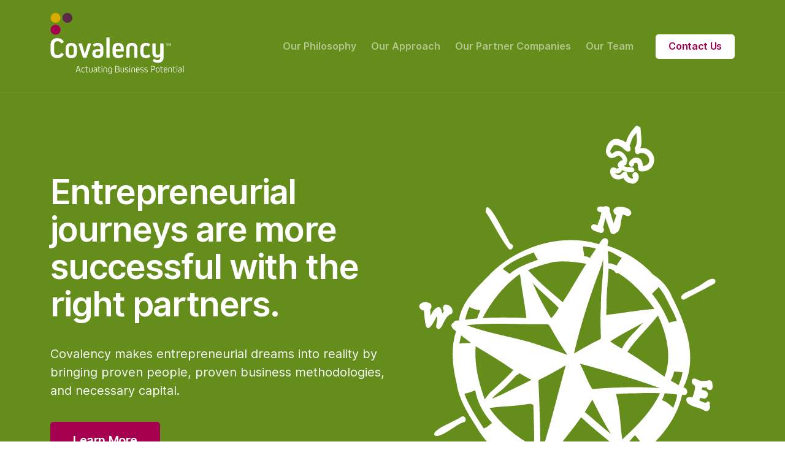

--- FILE ---
content_type: text/html; charset=UTF-8
request_url: https://covalency.com/
body_size: 6772
content:
<!DOCTYPE html>
<html lang="en">
<head>
	<meta charset="UTF-8">
	<meta name="viewport" content="width=device-width, initial-scale=1, shrink-to-fit=no">
	<link rel="profile" href="http://gmpg.org/xfn/11">
	<title>Covalency &#8211; Actuating Business Potential</title>
<meta name='robots' content='max-image-preview:large' />
<link rel='stylesheet' id='wp-block-library-css' href='https://covalency.com/wp-includes/css/dist/block-library/style.min.css?ver=6.5.5' media='all' />
<style id='classic-theme-styles-inline-css'>
/*! This file is auto-generated */
.wp-block-button__link{color:#fff;background-color:#32373c;border-radius:9999px;box-shadow:none;text-decoration:none;padding:calc(.667em + 2px) calc(1.333em + 2px);font-size:1.125em}.wp-block-file__button{background:#32373c;color:#fff;text-decoration:none}
</style>
<style id='global-styles-inline-css'>
body{--wp--preset--color--black: #000000;--wp--preset--color--cyan-bluish-gray: #abb8c3;--wp--preset--color--white: #fff;--wp--preset--color--pale-pink: #f78da7;--wp--preset--color--vivid-red: #cf2e2e;--wp--preset--color--luminous-vivid-orange: #ff6900;--wp--preset--color--luminous-vivid-amber: #fcb900;--wp--preset--color--light-green-cyan: #7bdcb5;--wp--preset--color--vivid-green-cyan: #00d084;--wp--preset--color--pale-cyan-blue: #8ed1fc;--wp--preset--color--vivid-cyan-blue: #0693e3;--wp--preset--color--vivid-purple: #9b51e0;--wp--preset--color--blue: #007bff;--wp--preset--color--indigo: #6610f2;--wp--preset--color--purple: #5533ff;--wp--preset--color--pink: #e83e8c;--wp--preset--color--red: #dc3545;--wp--preset--color--orange: #fd7e14;--wp--preset--color--yellow: #ffc107;--wp--preset--color--green: #28a745;--wp--preset--color--teal: #20c997;--wp--preset--color--cyan: #17a2b8;--wp--preset--color--gray: #6c757d;--wp--preset--color--gray-dark: #343a40;--wp--preset--gradient--vivid-cyan-blue-to-vivid-purple: linear-gradient(135deg,rgba(6,147,227,1) 0%,rgb(155,81,224) 100%);--wp--preset--gradient--light-green-cyan-to-vivid-green-cyan: linear-gradient(135deg,rgb(122,220,180) 0%,rgb(0,208,130) 100%);--wp--preset--gradient--luminous-vivid-amber-to-luminous-vivid-orange: linear-gradient(135deg,rgba(252,185,0,1) 0%,rgba(255,105,0,1) 100%);--wp--preset--gradient--luminous-vivid-orange-to-vivid-red: linear-gradient(135deg,rgba(255,105,0,1) 0%,rgb(207,46,46) 100%);--wp--preset--gradient--very-light-gray-to-cyan-bluish-gray: linear-gradient(135deg,rgb(238,238,238) 0%,rgb(169,184,195) 100%);--wp--preset--gradient--cool-to-warm-spectrum: linear-gradient(135deg,rgb(74,234,220) 0%,rgb(151,120,209) 20%,rgb(207,42,186) 40%,rgb(238,44,130) 60%,rgb(251,105,98) 80%,rgb(254,248,76) 100%);--wp--preset--gradient--blush-light-purple: linear-gradient(135deg,rgb(255,206,236) 0%,rgb(152,150,240) 100%);--wp--preset--gradient--blush-bordeaux: linear-gradient(135deg,rgb(254,205,165) 0%,rgb(254,45,45) 50%,rgb(107,0,62) 100%);--wp--preset--gradient--luminous-dusk: linear-gradient(135deg,rgb(255,203,112) 0%,rgb(199,81,192) 50%,rgb(65,88,208) 100%);--wp--preset--gradient--pale-ocean: linear-gradient(135deg,rgb(255,245,203) 0%,rgb(182,227,212) 50%,rgb(51,167,181) 100%);--wp--preset--gradient--electric-grass: linear-gradient(135deg,rgb(202,248,128) 0%,rgb(113,206,126) 100%);--wp--preset--gradient--midnight: linear-gradient(135deg,rgb(2,3,129) 0%,rgb(40,116,252) 100%);--wp--preset--font-size--small: 13px;--wp--preset--font-size--medium: 20px;--wp--preset--font-size--large: 36px;--wp--preset--font-size--x-large: 42px;--wp--preset--spacing--20: 0.44rem;--wp--preset--spacing--30: 0.67rem;--wp--preset--spacing--40: 1rem;--wp--preset--spacing--50: 1.5rem;--wp--preset--spacing--60: 2.25rem;--wp--preset--spacing--70: 3.38rem;--wp--preset--spacing--80: 5.06rem;--wp--preset--shadow--natural: 6px 6px 9px rgba(0, 0, 0, 0.2);--wp--preset--shadow--deep: 12px 12px 50px rgba(0, 0, 0, 0.4);--wp--preset--shadow--sharp: 6px 6px 0px rgba(0, 0, 0, 0.2);--wp--preset--shadow--outlined: 6px 6px 0px -3px rgba(255, 255, 255, 1), 6px 6px rgba(0, 0, 0, 1);--wp--preset--shadow--crisp: 6px 6px 0px rgba(0, 0, 0, 1);}:where(.is-layout-flex){gap: 0.5em;}:where(.is-layout-grid){gap: 0.5em;}body .is-layout-flex{display: flex;}body .is-layout-flex{flex-wrap: wrap;align-items: center;}body .is-layout-flex > *{margin: 0;}body .is-layout-grid{display: grid;}body .is-layout-grid > *{margin: 0;}:where(.wp-block-columns.is-layout-flex){gap: 2em;}:where(.wp-block-columns.is-layout-grid){gap: 2em;}:where(.wp-block-post-template.is-layout-flex){gap: 1.25em;}:where(.wp-block-post-template.is-layout-grid){gap: 1.25em;}.has-black-color{color: var(--wp--preset--color--black) !important;}.has-cyan-bluish-gray-color{color: var(--wp--preset--color--cyan-bluish-gray) !important;}.has-white-color{color: var(--wp--preset--color--white) !important;}.has-pale-pink-color{color: var(--wp--preset--color--pale-pink) !important;}.has-vivid-red-color{color: var(--wp--preset--color--vivid-red) !important;}.has-luminous-vivid-orange-color{color: var(--wp--preset--color--luminous-vivid-orange) !important;}.has-luminous-vivid-amber-color{color: var(--wp--preset--color--luminous-vivid-amber) !important;}.has-light-green-cyan-color{color: var(--wp--preset--color--light-green-cyan) !important;}.has-vivid-green-cyan-color{color: var(--wp--preset--color--vivid-green-cyan) !important;}.has-pale-cyan-blue-color{color: var(--wp--preset--color--pale-cyan-blue) !important;}.has-vivid-cyan-blue-color{color: var(--wp--preset--color--vivid-cyan-blue) !important;}.has-vivid-purple-color{color: var(--wp--preset--color--vivid-purple) !important;}.has-black-background-color{background-color: var(--wp--preset--color--black) !important;}.has-cyan-bluish-gray-background-color{background-color: var(--wp--preset--color--cyan-bluish-gray) !important;}.has-white-background-color{background-color: var(--wp--preset--color--white) !important;}.has-pale-pink-background-color{background-color: var(--wp--preset--color--pale-pink) !important;}.has-vivid-red-background-color{background-color: var(--wp--preset--color--vivid-red) !important;}.has-luminous-vivid-orange-background-color{background-color: var(--wp--preset--color--luminous-vivid-orange) !important;}.has-luminous-vivid-amber-background-color{background-color: var(--wp--preset--color--luminous-vivid-amber) !important;}.has-light-green-cyan-background-color{background-color: var(--wp--preset--color--light-green-cyan) !important;}.has-vivid-green-cyan-background-color{background-color: var(--wp--preset--color--vivid-green-cyan) !important;}.has-pale-cyan-blue-background-color{background-color: var(--wp--preset--color--pale-cyan-blue) !important;}.has-vivid-cyan-blue-background-color{background-color: var(--wp--preset--color--vivid-cyan-blue) !important;}.has-vivid-purple-background-color{background-color: var(--wp--preset--color--vivid-purple) !important;}.has-black-border-color{border-color: var(--wp--preset--color--black) !important;}.has-cyan-bluish-gray-border-color{border-color: var(--wp--preset--color--cyan-bluish-gray) !important;}.has-white-border-color{border-color: var(--wp--preset--color--white) !important;}.has-pale-pink-border-color{border-color: var(--wp--preset--color--pale-pink) !important;}.has-vivid-red-border-color{border-color: var(--wp--preset--color--vivid-red) !important;}.has-luminous-vivid-orange-border-color{border-color: var(--wp--preset--color--luminous-vivid-orange) !important;}.has-luminous-vivid-amber-border-color{border-color: var(--wp--preset--color--luminous-vivid-amber) !important;}.has-light-green-cyan-border-color{border-color: var(--wp--preset--color--light-green-cyan) !important;}.has-vivid-green-cyan-border-color{border-color: var(--wp--preset--color--vivid-green-cyan) !important;}.has-pale-cyan-blue-border-color{border-color: var(--wp--preset--color--pale-cyan-blue) !important;}.has-vivid-cyan-blue-border-color{border-color: var(--wp--preset--color--vivid-cyan-blue) !important;}.has-vivid-purple-border-color{border-color: var(--wp--preset--color--vivid-purple) !important;}.has-vivid-cyan-blue-to-vivid-purple-gradient-background{background: var(--wp--preset--gradient--vivid-cyan-blue-to-vivid-purple) !important;}.has-light-green-cyan-to-vivid-green-cyan-gradient-background{background: var(--wp--preset--gradient--light-green-cyan-to-vivid-green-cyan) !important;}.has-luminous-vivid-amber-to-luminous-vivid-orange-gradient-background{background: var(--wp--preset--gradient--luminous-vivid-amber-to-luminous-vivid-orange) !important;}.has-luminous-vivid-orange-to-vivid-red-gradient-background{background: var(--wp--preset--gradient--luminous-vivid-orange-to-vivid-red) !important;}.has-very-light-gray-to-cyan-bluish-gray-gradient-background{background: var(--wp--preset--gradient--very-light-gray-to-cyan-bluish-gray) !important;}.has-cool-to-warm-spectrum-gradient-background{background: var(--wp--preset--gradient--cool-to-warm-spectrum) !important;}.has-blush-light-purple-gradient-background{background: var(--wp--preset--gradient--blush-light-purple) !important;}.has-blush-bordeaux-gradient-background{background: var(--wp--preset--gradient--blush-bordeaux) !important;}.has-luminous-dusk-gradient-background{background: var(--wp--preset--gradient--luminous-dusk) !important;}.has-pale-ocean-gradient-background{background: var(--wp--preset--gradient--pale-ocean) !important;}.has-electric-grass-gradient-background{background: var(--wp--preset--gradient--electric-grass) !important;}.has-midnight-gradient-background{background: var(--wp--preset--gradient--midnight) !important;}.has-small-font-size{font-size: var(--wp--preset--font-size--small) !important;}.has-medium-font-size{font-size: var(--wp--preset--font-size--medium) !important;}.has-large-font-size{font-size: var(--wp--preset--font-size--large) !important;}.has-x-large-font-size{font-size: var(--wp--preset--font-size--x-large) !important;}
.wp-block-navigation a:where(:not(.wp-element-button)){color: inherit;}
:where(.wp-block-post-template.is-layout-flex){gap: 1.25em;}:where(.wp-block-post-template.is-layout-grid){gap: 1.25em;}
:where(.wp-block-columns.is-layout-flex){gap: 2em;}:where(.wp-block-columns.is-layout-grid){gap: 2em;}
.wp-block-pullquote{font-size: 1.5em;line-height: 1.6;}
</style>
<link rel='stylesheet' id='understrap-styles-css' href='https://covalency.com/wp-content/themes/understrap/css/theme-bootstrap4.min.css?ver=2.6.3.1733564951' media='all' />
<script src="https://covalency.com/wp-includes/js/jquery/jquery.min.js?ver=3.7.1" id="jquery-core-js"></script>
<script src="https://covalency.com/wp-includes/js/jquery/jquery-migrate.min.js?ver=3.4.1" id="jquery-migrate-js"></script>
<link rel="https://api.w.org/" href="https://covalency.com/wp-json/" /><link rel="alternate" type="application/json" href="https://covalency.com/wp-json/wp/v2/pages/10" /><link rel="canonical" href="https://covalency.com/" />
 <!-- Global site tag (gtag.js) - Google Analytics -->
<script async src="https://www.googletagmanager.com/gtag/js?id=UA-177747377-1"></script>
<script>
  window.dataLayer = window.dataLayer || [];
  function gtag(){dataLayer.push(arguments);}
  gtag('js', new Date());

  gtag('config', 'UA-177747377-1');
</script>
<meta name="mobile-web-app-capable" content="yes">
<meta name="apple-mobile-web-app-capable" content="yes">
<meta name="apple-mobile-web-app-title" content="Covalency - Actuating Business Potential">
<style>.recentcomments a{display:inline !important;padding:0 !important;margin:0 !important;}</style><link rel="icon" href="https://covalency.com/wp-content/uploads/2020/09/cropped-dots-2-32x32.png" sizes="32x32" />
<link rel="icon" href="https://covalency.com/wp-content/uploads/2020/09/cropped-dots-2-192x192.png" sizes="192x192" />
<link rel="apple-touch-icon" href="https://covalency.com/wp-content/uploads/2020/09/cropped-dots-2-180x180.png" />
<meta name="msapplication-TileImage" content="https://covalency.com/wp-content/uploads/2020/09/cropped-dots-2-270x270.png" />
</head>

<body class="home page-template page-template-page-templates page-template-empty page-template-page-templatesempty-php page page-id-10 wp-custom-logo wp-embed-responsive customstrap_header_navbar_position_ understrap-has-sidebar">

<div class="site" id="page">
	
		


<header id='lc-header'>
<title>Covalency</title>
<meta name="viewport" content="width=device-width, initial-scale=1.0">
<meta name="description" content="Covalency brings proven people, proven business methodologies, and necessary capital.">
<link href="/assets/css/loaders/loader-typing.css" rel="stylesheet" type="text/css" media="all">
<link href="/assets/css/theme-saas-trend.css" rel="stylesheet" type="text/css" media="all">
<link href="/assets/css/custom.css" rel="stylesheet" type="text/css" media="all">
<link rel="preload" as="font" href="/assets/fonts/Inter-UI-upright.var.woff2" type="font/woff2" crossorigin="anonymous">
<link rel="preload" as="font" href="/assets/fonts/Inter-UI.var.woff2" type="font/woff2" crossorigin="anonymous">
</header>



<div class="navbar-container bg-primary-2">
	<nav class="navbar navbar-expand-lg navbar-dark bg-primary-2" data-sticky="top">
		<div class="container">
			<a class="navbar-brand fade-page" href="/">
				<img decoding="async" src="/assets/img/covalency-new-logo-rgb-green-bg.svg" alt="Covalency">
			</a>
			<button class="navbar-toggler" type="button" data-toggle="collapse" data-target=".navbar-collapse" aria-expanded="false" aria-label="Toggle navigation">
				<img decoding="async" class="icon navbar-toggler-open" src="/assets/img/icons/interface/menu.svg" alt="menu interface icon" data-inject-svg="">
				<img decoding="async" class="icon navbar-toggler-close" src="/assets/img/icons/interface/cross.svg" alt="cross interface icon" data-inject-svg="">
			</button>
			<div class="collapse navbar-collapse justify-content-end">
				<div class="py-2 py-lg-0">
					<ul class="navbar-nav">
						<li class="nav-item dropdown">
							<a href="/philosophy/" class="nav-link" aria-expanded="false" aria-haspopup="true">Our Philosophy</a>
						</li>

						<li class="nav-item dropdown">
							<a href="#" class="nav-link dropdown-toggle" data-toggle="dropdown-grid" aria-expanded="false" aria-haspopup="true">Our Approach</a>
							<div class="dropdown-menu row">
								<div class="col-auto" data-dropdown-content="">
									<div class="dropdown-grid-menu">
										<a href="/approach/how-we-work/" class="dropdown-item fade-page">How We Work Together With You</a>
										<a href="/approach/actuator-model/" class="dropdown-item fade-page">Actuator Model</a>
										<a href="/approach/context-rules/" class="dropdown-item fade-page">Context Rules</a>
									</div>
								</div>
							</div>
						</li>

						<li class="nav-item dropdown">
							<a href="/partner-companies/" class="nav-link" aria-expanded="false" aria-haspopup="true">Our Partner Companies</a>
						</li>

						<li class="nav-item dropdown">
							<a href="/team/" class="nav-link" aria-expanded="false" aria-haspopup="true">Our Team</a>
						</li>

					</ul>
				</div><a href="#contact" class="btn btn-white ml-lg-3">Contact Us</a>

			</div>
		</div>
	</nav>
</div>

<section class="bg-primary-2 mt-0 pt-0 text-light o-hidden">
	<div class="container">
		<div class="row align-items-center min-vh-50">
			<div class="col-lg-6 text-center text-lg-left mb-4 mb-lg-0">
				<h1 class="display-4">Entrepreneurial journeys are more successful with the right partners.</h1>
				<div class="my-4">
					<p class="lead">Covalency makes entrepreneurial dreams into reality by bringing proven people, proven business methodologies, and necessary capital.
					</p>
				</div>
				<a href="/philosophy/" class="btn btn-lg btn-primary">Learn More</a>
			</div>
			<div class="col-lg-6 text-center" data-aos="fade-left">
				<img decoding="async" src="/assets/img/cov-illus-home-compass.svg" alt="Compass Illustration" class="min-vw-15">
			</div>
		</div>
	</div>
</section>
<section>
	<div class="container">
		<div class="row justify-content-center mb-6">
			<div class="col-xl-12 col-lg-12">
				<h2 class="display-4 mx-xl-9">We Are Covalency<sup>℠</sup></h2>
				<p class="lead">
					Covalency is not an incubator, or accelerator. Covalency is not a venture capital firm. Instead, Covalency applies a distinctive, new methodology, the Actuator<sup>℠</sup> Model, built on decades of real-world experience working with start-up companies. Applying our exclusive Context Rules<sup>℠</sup> business methodologies, we bring Actuator Partners, Navigators, Special Ops and Advisors — C-suite talent and subject matter experts — who then work directly with you to build a successful company… together.
				</p>
			</div>
		</div>
		<div class="row">
			<div class="col-md-6 col-lg-4 mb-4 mb-lg-0" data-aos="fade-up" data-aos-delay="100">
				<img decoding="async" src="/assets/img/cov-icon-bulb-rays.svg" alt="About the Actuator Model" class="home-icon mb-4">
				<h5>About the Actuator Model</h5>
				<p>Incubators, VCs and other models for developing a new business have both plusses and minuses, but none apply the hands-on involvement provided by the Actuator Model. Companies are organic systems with people, tasks, processes, and structures that grow and develop over time — Covalency understands and leverages growth drivers for success.</p>
				<a href="/approach/actuator-model/" class="hover-arrow">Learn more about the Actuator Model.</a>
			</div>
			<div class="col-md-6 col-lg-4 mb-4 mb-lg-0" data-aos="fade-up" data-aos-delay="200">
				<img decoding="async" src="/assets/img/cov-icon-boxes-arrows.svg" alt="About Context Rules" class="home-icon mb-4">
				<h5>About Context Rules</h5>
				<p>Covalency’s founders bring decades of practical, hands-on experience working in entrepreneurial start-ups — Context Rules — Covalency’s proprietary techniques and processes for sensible and effective company development, stabilization and growth. Context Rules are not a business plan; they are a strategic methodology to guide the operation and development of new businesses. </p>
				<a href="/approach/context-rules/" class="hover-arrow">Learn more about the Context Rules.</a>
			</div>
			<div class="col-md-6 col-lg-4 mb-4 mb-lg-0" data-aos="fade-up" data-aos-delay="300">
				<img decoding="async" src="/assets/img/cov-icon-three-circles.svg" alt="About Covalency" class="home-icon mb-4">
				<h5>About Covalency</h5>
				<p>Named for the covalent bonds of chemistry and speaking to the combined power of atoms formed into molecules, Covalency came into being as a result of its founders’ experience with new businesses, and their understanding of the critical elements of successfully moving from idea, to business formation, to success. </p>
				<a href="/approach/how-we-work/" class="hover-arrow">Learn more about Covalency. </a>
			</div>
		</div>
	</div>
</section>



<footer id='lc-footer'>
<a id="contact" class="smooth-scroll"></a>
<div class="bg-primary-3 text-light o-hidden py-6">
	<div class="container layer-1">
		<div class="row justify-content-center text-center mb-4">
			<div class="col-xl-8 col-lg-9">
				<a name="contact"></a>
				<h2 class="display-4 mx-xl-6">Let's get started.</h2>
				<p class="lead">
					Interested in learning more about how we can work together?<br>Use the form below to contact us.
				</p>
			</div>
		</div>
		<div class="row justify-content-center">
			<div class="col-xl-4 col-lg-5 col-md-6">
				<div role="form" class="wpcf7" id="wpcf7-f106-o1" lang="en-US" dir="ltr">
<div class="screen-reader-response"><p role="status" aria-live="polite" aria-atomic="true"></p> <ul></ul></div>
<form action="/#wpcf7-f106-o1" method="post" class="wpcf7-form init" novalidate="novalidate" data-status="init">
<div style="display: none;">
<input type="hidden" name="_wpcf7" value="106" />
<input type="hidden" name="_wpcf7_version" value="5.4.2" />
<input type="hidden" name="_wpcf7_locale" value="en_US" />
<input type="hidden" name="_wpcf7_unit_tag" value="wpcf7-f106-o1" />
<input type="hidden" name="_wpcf7_container_post" value="0" />
<input type="hidden" name="_wpcf7_posted_data_hash" value="" />
</div>
<div class="form-group">
<label for="service-name-1">Name</label><br />
<span class="wpcf7-form-control-wrap your-name"><input type="text" name="your-name" value="" size="40" class="wpcf7-form-control wpcf7-text wpcf7-validates-as-required form-control form-control-lg" id="service-name-1" aria-required="true" aria-invalid="false" placeholder="Type your name" /></span>
</div>
<div class="form-group">
<label for="service-email-1">Email address</label><br />
<span class="wpcf7-form-control-wrap your-email"><input type="email" name="your-email" value="" size="40" class="wpcf7-form-control wpcf7-text wpcf7-email wpcf7-validates-as-required wpcf7-validates-as-email form-control form-control-lg" id="service-email-1" aria-required="true" aria-invalid="false" placeholder="you@yoursite.com" /></span>
</div>
<div class="form-group">
<label for="textarea-example-1">Message</label><br />
<span class="wpcf7-form-control-wrap your-message"><textarea name="your-message" cols="40" rows="10" class="wpcf7-form-control wpcf7-textarea form-control form-control-lg" id="textarea-example-1" aria-invalid="false"></textarea></span>
</div>
<div class="form-group text-center">
<button class="wpcf7-submit btn btn-lg btn-primary btn-block mt-5" type="submit">Submit your message</button><br />
<!-- small class="text-muted">Add some helper text here and link to your <a href="#">Privacy Policy</a -->
</div>
<p style="display: none !important;" class="akismet-fields-container" data-prefix="_wpcf7_ak_"><label>&#916;<textarea name="_wpcf7_ak_hp_textarea" cols="45" rows="8" maxlength="100"></textarea></label><input type="hidden" id="ak_js_1" name="_wpcf7_ak_js" value="196"/><script>document.getElementById( "ak_js_1" ).setAttribute( "value", ( new Date() ).getTime() );</script></p><div class="wpcf7-response-output" aria-hidden="true"></div></form></div>
			</div>
		</div>
	</div>
</div>
<footer class="pb-5 bg-primary text-light">
	<div class="container">
		<div class="row mb-4 pt-6 justify-content-center">
			<div class="col-auto">
				<a href="/">
					<img src="/assets/img/covalency-new-logo-rgb.svg" alt="Covalency" class="logo_footer">
				</a>
			</div>
		</div>
		<div class="row mb-4">
			<div class="col">
				<ul class="nav justify-content-center">
					<li class="nav-item"><a href="/philosophy/" class="nav-link">Our Philosophy</a>
					</li>
					<li class="nav-item"><a href="/approach/how-we-work/" class="nav-link">Our Approach</a>
					</li>
					<li class="nav-item"><a href="/partner-companies/" class="nav-link">Our Partner Companies</a>
					</li>
					<li class="nav-item"><a href="/team/" class="nav-link">Our Team</a>
					</li>
					<li class="nav-item"><a href="#contact" class="nav-link">Contact Us</a>
					</li>
				</ul>
			</div>
		</div>
		<div class="row justify-content-center text-center">
			<div class="col-xl-10">
				<small class="text-muted">© 2021 All Rights Reserved.</small>
			</div>
		</div>
	</div>
</footer>

<a href="#" class="btn back-to-top btn-primary btn-round" data-smooth-scroll="" data-aos="fade-up" data-aos-offset="2000" data-aos-mirror="true" data-aos-once="false">
	<img class="icon" src="/assets/img/icons/theme/navigation/arrow-up.svg" alt="arrow-up icon" data-inject-svg="">
</a>

<!-- Required vendor scripts (Do not remove) -->
<script type="text/javascript" src="/assets/js/jquery.min.js"></script>
<script type="text/javascript" src="/assets/js/popper.min.js"></script>
<script type="text/javascript" src="/assets/js/bootstrap.js"></script>

<!-- Optional Vendor Scripts (Remove the plugin script here and comment initializer script out of index.js if site does not use that feature) -->

<!-- AOS (Animate On Scroll - animates elements into view while scrolling down) -->
<script type="text/javascript" src="/assets/js/aos.js"></script>
<!-- Clipboard (copies content from browser into OS clipboard) -->
<script type="text/javascript" src="/assets/js/clipboard.js"></script>
<!-- Fancybox (handles image and video lightbox and galleries) -->
<script type="text/javascript" src="/assets/js/jquery.fancybox.min.js"></script>
<!-- Flatpickr (calendar/date/time picker UI) -->
<script type="text/javascript" src="/assets/js/flatpickr.min.js"></script>
<!-- Flickity (handles touch enabled carousels and sliders) -->
<script type="text/javascript" src="/assets/js/flickity.pkgd.min.js"></script>
<!-- Ion rangeSlider (flexible and pretty range slider elements) -->
<script type="text/javascript" src="/assets/js/ion.rangeSlider.min.js"></script>
<!-- Isotope (masonry layouts and filtering) -->
<script type="text/javascript" src="/assets/js/isotope.pkgd.min.js"></script>
<!-- jarallax (parallax effect and video backgrounds) -->
<script type="text/javascript" src="/assets/js/jarallax.min.js"></script>
<script type="text/javascript" src="/assets/js/jarallax-video.min.js"></script>
<script type="text/javascript" src="/assets/js/jarallax-element.min.js"></script>
<!-- jQuery Countdown (displays countdown text to a specified date) -->
<script type="text/javascript" src="/assets/js/jquery.countdown.min.js"></script>
<!-- jQuery smartWizard facilitates steppable wizard content -->
<script type="text/javascript" src="/assets/js/jquery.smartWizard.min.js"></script>
<!-- Plyr (unified player for Video, Audio, Vimeo and Youtube) -->
<script type="text/javascript" src="/assets/js/plyr.polyfilled.min.js"></script>
<!-- Prism (displays formatted code boxes) -->
<script type="text/javascript" src="/assets/js/prism.js"></script>
<!-- ScrollMonitor (manages events for elements scrolling in and out of view) -->
<script type="text/javascript" src="/assets/js/scrollMonitor.js"></script>
<!-- Smooth scroll (animation to links in-page)-->
<script type="text/javascript" src="/assets/js/smooth-scroll.polyfills.min.js"></script>
<!-- SVGInjector (replaces img tags with SVG code to allow easy inclusion of SVGs with the benefit of inheriting colors and styles)-->
<script type="text/javascript" src="/assets/js/svg-injector.umd.production.js"></script>
<!-- TwitterFetcher (displays a feed of tweets from a specified account)-->
<script type="text/javascript" src="/assets/js/twitterFetcher_min.js"></script>
<!-- Typed text (animated typing effect)-->
<script type="text/javascript" src="/assets/js/typed.min.js"></script>
<!-- Required theme scripts (Do not remove) -->
<script type="text/javascript" src="/assets/js/theme.js"></script>
<!-- Removes page load animation when window is finished loading -->
<script type="text/javascript">
      window.addEventListener("load", function () {    document.querySelector('body').classList.add('loaded');  });
    </script>
</footer>



</div><!-- #page we need this extra closing tag here -->

<script src="https://covalency.com/wp-includes/js/dist/vendor/wp-polyfill-inert.min.js?ver=3.1.2" id="wp-polyfill-inert-js"></script>
<script src="https://covalency.com/wp-includes/js/dist/vendor/regenerator-runtime.min.js?ver=0.14.0" id="regenerator-runtime-js"></script>
<script src="https://covalency.com/wp-includes/js/dist/vendor/wp-polyfill.min.js?ver=3.15.0" id="wp-polyfill-js"></script>
<script id="contact-form-7-js-extra">
var wpcf7 = {"api":{"root":"https:\/\/covalency.com\/wp-json\/","namespace":"contact-form-7\/v1"}};
</script>
<script src="https://covalency.com/wp-content/plugins/contact-form-7/includes/js/index.js?ver=5.4.2" id="contact-form-7-js"></script>
<script src="https://covalency.com/wp-content/themes/understrap/js/theme-bootstrap4.min.js?ver=2.6.3.1733564955" id="understrap-scripts-js"></script>
<script defer src="https://covalency.com/wp-content/plugins/akismet/_inc/akismet-frontend.js?ver=1733651336" id="akismet-frontend-js"></script>

</body>

<script>'undefined'=== typeof _trfq || (window._trfq = []);'undefined'=== typeof _trfd && (window._trfd=[]),_trfd.push({'tccl.baseHost':'secureserver.net'},{'ap':'cpsh-oh'},{'server':'p3plzcpnl508055'},{'dcenter':'p3'},{'cp_id':'10175822'},{'cp_cl':'8'}) // Monitoring performance to make your website faster. If you want to opt-out, please contact web hosting support.</script><script src='https://img1.wsimg.com/traffic-assets/js/tccl.min.js'></script></html>



--- FILE ---
content_type: text/css
request_url: https://covalency.com/assets/css/custom.css
body_size: 189
content:
/* 
/* 
/*  custom.css
/*
*/

:root {

  --primary: #6E6259 !important;

}

html {
  scroll-behavior: smooth;
}

.divider svg {
    background: transparent !important;
}

.bg-primary {
    background-color: #6E6259 !important;
}

.bg-primary-2 {
  background-color: #658D1B !important;
}

.bg-primary-3 {
    background-color: #3C1053 !important;
}

.bg-primary-4 {
  background-color: #A50050 !important;
}

.bg-primary-5 {
  background-color: #DAAA00 !important;
}

a {
    color: #A50050;
}

.btn-white {
    color: #A50050;
}

.btn-primary-2 {
    background-color: #658D1B;
    border-color: #658D1B;
}

.navbar-brand img, img.logo_footer {
	width: 225px;
	height: 109px;
}

img.home-icon {
	width: 150px;
	height: 150px;
}

img.icon300x300 {
    width: 300px;
    height: 300px;   
}

img.icon400x400 {
    width: 400px;
    height: 400px; 
}

img.icon-white {
  fill: #fff;
}

.btn-primary {
    background-color: #A50050;
    border-color: #A50050;
}

.btn-primary:hover {
    background-color: #DAAA00;
    border-color: #DAAA00;
}

.redesigned-theme-2018 .wufoo .info h2 {
    display: none !important;
}

svg.bg-primary * {
    fill: #A50050;
}

.text-primary {
    color: #A50050 !important;
}

.text-primary-2 {
    color: #3C1053 !important;
}

footer {
  padding: 0 !important;
}

--- FILE ---
content_type: image/svg+xml
request_url: https://covalency.com/assets/img/covalency-new-logo-rgb-green-bg.svg
body_size: 2802
content:
<?xml version="1.0" encoding="utf-8"?>
<!-- Generator: Adobe Illustrator 24.2.1, SVG Export Plug-In . SVG Version: 6.00 Build 0)  -->
<svg version="1.1" id="Layer_1" xmlns="http://www.w3.org/2000/svg" xmlns:xlink="http://www.w3.org/1999/xlink" x="0px" y="0px"
	 viewBox="0 0 198.2 96.4" style="enable-background:new 0 0 198.2 96.4;" xml:space="preserve">
<style type="text/css">
	.st0{fill:#DAAA00;}
	.st1{fill:#5C2A47;}
	.st2{fill:#A50050;}
	.st3{fill:#FFFFFF;}
</style>
<circle class="st0" cx="7.2" cy="7.2" r="7.2"/>
<circle class="st1" cx="24.3" cy="7.2" r="7.2"/>
<circle class="st2" cx="7.2" cy="24.3" r="7.2"/>
<g>
	<path class="st3" d="M14.9,58.3c0.3-0.5,0.8-0.7,1.3-0.4l2.2,1.3c0.5,0.3,0.7,0.8,0.3,1.3c-1.9,3.2-4.8,4.8-8.7,4.8
		c-6.5,0-10-3.6-10-10.1v-8.7C0,40,3.5,36.4,10,36.4c4.1,0,7,1.6,8.8,4.8c0.3,0.5,0.2,1-0.4,1.3l-2.1,1.3c-0.6,0.3-1,0.2-1.3-0.3
		c-1.1-1.8-2.7-2.7-4.9-2.7c-3.3,0-5,2.1-5,6.2v7.8c0,4.1,1.7,6.2,5,6.2C12.2,60.9,13.8,60,14.9,58.3z"/>
	<path class="st3" d="M38,51.4v5.9c0,5.2-2.9,8-8.1,8c-5.3,0-8.2-2.8-8.2-8v-5.9c0-5.2,2.9-8,8.2-8C35.1,43.4,38,46.2,38,51.4z
		 M33.4,51.7c0-2.9-1.2-4.4-3.6-4.4s-3.6,1.4-3.6,4.4v5.2c0,3,1.2,4.4,3.6,4.4s3.6-1.4,3.6-4.4V51.7z"/>
	<path class="st3" d="M57.5,43.9c0.7,0,1,0.4,0.8,1.1l-6.2,19c-0.2,0.5-0.5,0.8-1.1,0.8h-3.3c-0.6,0-0.9-0.2-1.1-0.8l-6.2-19
		c-0.2-0.7,0.1-1.1,0.8-1.1h2.9c0.5,0,0.9,0.2,1.1,0.8l4.2,14.4h0.1l4.2-14.4c0.2-0.5,0.5-0.8,1.1-0.8
		C54.8,43.9,57.5,43.9,57.5,43.9z"/>
	<path class="st3" d="M76.2,51.7v5.6c0,5.1-2.9,8-8.2,8c-5.1,0-7.8-2.4-7.8-6.6c0-4.1,2.6-6.4,7.6-6.4h3.9V52c0-3.3-1.3-4.7-4.2-4.7
		c-1.3,0-2.6,0.5-3.7,1.3c-0.5,0.4-1,0.3-1.3-0.2l-1.1-1.8c-0.3-0.5-0.3-1,0.2-1.3c1.9-1.3,4-2,6.4-2C73.2,43.4,76.2,46.2,76.2,51.7
		z M71.6,56.9v-1.3h-3.3c-2.3,0-3.6,1-3.6,2.9s1.2,2.8,3.2,2.8C70.5,61.3,71.6,59.9,71.6,56.9z"/>
	<path class="st3" d="M81.5,64.8c-0.6,0-1-0.3-1-1V36.3c0-0.6,0.3-1,1-1h2.6c0.6,0,1,0.3,1,1v27.5c0,0.6-0.3,1-1,1H81.5z"/>
	<path class="st3" d="M105.6,51.4v3.4c0,0.6-0.3,1-1,1H94.1v0.8c0,3.3,1.3,4.7,4.4,4.7c1.4,0,2.6-0.5,3.8-1.4c0.5-0.4,1-0.4,1.3,0.1
		l1.1,1.6c0.3,0.5,0.3,0.9-0.2,1.3c-1.6,1.5-3.9,2.3-6.3,2.3c-5.8,0-8.8-2.7-8.8-8.3v-5.6c0-5.2,2.9-8,8-8S105.6,46.2,105.6,51.4z
		 M101.2,51.7c0-2.9-1.1-4.4-3.5-4.4s-3.6,1.4-3.6,4.4v0.6h7.1V51.7z"/>
	<path class="st3" d="M120.7,51.5c0-2.9-1.1-4.2-3.4-4.2c-2.4,0-3.4,1.3-3.4,4.2v12.3c0,0.6-0.3,1-1,1h-2.6c-0.6,0-1-0.3-1-1V51.2
		c0-5.1,2.8-7.9,8-7.9s8,2.7,8,7.9v12.6c0,0.6-0.3,1-1,1h-2.6c-0.6,0-1-0.3-1-1V51.5L120.7,51.5z"/>
	<path class="st3" d="M143.6,61.9c0.3,0.5,0.3,1-0.1,1.3c-1.5,1.3-3.4,2-5.7,2c-5.2,0-8.3-2.9-8.3-8.3v-5.3c0-5.5,3-8.3,8.2-8.3
		c2.3,0,4.1,0.6,5.4,1.6c0.5,0.3,0.5,0.8,0.1,1.3L142,48c-0.4,0.5-0.8,0.5-1.3,0.1c-0.7-0.5-1.6-0.8-2.7-0.8c-2.6,0-3.9,1.4-3.9,4.7
		v4.6c0,3.3,1.4,4.7,4.1,4.7c1.1,0,2.1-0.4,3-1.1c0.5-0.4,1-0.4,1.3,0.1L143.6,61.9z"/>
	<path class="st3" d="M161.9,43.9c0.6,0,1,0.3,1,1v19.5c0,4.8-3.1,7.6-8.2,7.6c-2.7,0-5.1-0.8-6.9-2.2c-0.5-0.4-0.5-0.8-0.2-1.3
		l1.1-1.7c0.3-0.6,0.8-0.6,1.3-0.2c1.3,1,2.7,1.5,4.3,1.5c2.6,0,3.9-1.3,3.9-3.9v-1.3h-0.1c-1,1.1-2.5,1.6-4.3,1.6
		c-4.5,0-7-2.8-7-7.9V44.9c0-0.6,0.3-1,1-1h2.6c0.6,0,1,0.3,1,1v11.5c0,2.9,1.1,4.2,3.4,4.2c2.3,0,3.4-1.4,3.4-4.2V44.9
		c0-0.6,0.3-1,1-1H161.9L161.9,43.9z"/>
</g>
<g>
	<path class="st3" d="M169.2,44L169.2,44l-0.1,0.2H169c-0.2-0.3-0.5-0.4-0.9-0.4c-0.5,0-0.9,0.3-0.9,0.8c0,0.4,0.2,0.6,1,0.8
		c0.9,0.1,1.2,0.5,1.2,1.1c0,0.7-0.5,1.1-1.2,1.1c-0.6,0-1.1-0.2-1.4-0.6v-0.1l0.1-0.1h0.1c0.2,0.3,0.6,0.5,1.1,0.5s0.9-0.3,0.9-0.8
		c0-0.4-0.2-0.6-1-0.8c-0.9-0.2-1.2-0.5-1.2-1.1c0-0.7,0.5-1.1,1.2-1.1C168.6,43.5,169,43.6,169.2,44z"/>
	<path class="st3" d="M173.9,47.4C173.9,47.5,173.9,47.5,173.9,47.4l-0.3,0.1c-0.1,0-0.1,0-0.1-0.1V44l0,0l-1.3,3.4
		c0,0,0,0.1-0.1,0.1h-0.2c0,0-0.1,0-0.1-0.1l-1.3-3.4l0,0v3.4c0,0.1,0,0.1-0.1,0.1h-0.2c-0.1,0-0.1,0-0.1-0.1v-3.8
		c0-0.1,0-0.1,0.1-0.1h0.4c0,0,0.1,0,0.1,0.1L172,47l1.3-3.4c0,0,0-0.1,0.1-0.1h0.4c0.1,0,0.1,0,0.1,0.1L173.9,47.4L173.9,47.4z"/>
</g>
<g>
	<path class="st3" d="M37.2,85.6c0,0.1-0.1,0.2-0.2,0.2h-0.5c-0.1,0-0.2-0.1-0.2-0.2l3.1-8.9c0-0.1,0.1-0.2,0.2-0.2h0.6
		c0.1,0,0.2,0.1,0.2,0.2l3.1,8.9c0.1,0.1,0,0.2-0.2,0.2h-0.5c-0.1,0-0.2-0.1-0.2-0.2l-0.7-2h-4.1L37.2,85.6z M41.7,82.9l-1.8-5.3
		l0,0l-1.8,5.3H41.7z"/>
	<path class="st3" d="M49.3,84.9c0.1,0.1,0.1,0.2,0,0.3c-0.5,0.5-1.2,0.8-2,0.8c-1.7,0-2.6-0.9-2.6-2.7v-1.9c0-1.8,0.9-2.7,2.5-2.7
		c0.8,0,1.5,0.2,1.9,0.7c0.1,0.1,0.1,0.2,0,0.3L49,79.9c-0.1,0.1-0.2,0.1-0.3,0c-0.4-0.3-0.8-0.5-1.3-0.5c-1.2,0-1.8,0.6-1.8,2.1
		v1.6c0,1.4,0.6,2.1,1.8,2.1c0.6,0,1-0.2,1.4-0.6c0.1-0.1,0.2-0.1,0.3,0L49.3,84.9z"/>
	<path class="st3" d="M54.4,85.4c0,0.1,0,0.2-0.1,0.3C54,85.9,53.5,86,53,86c-1.3,0-2-0.7-2-2.1v-4.2h-0.8c-0.1,0-0.2-0.1-0.2-0.2
		v-0.3c0-0.1,0.1-0.2,0.2-0.2H51v-1.7c0-0.1,0.1-0.2,0.2-0.2h0.4c0.1,0,0.2,0.1,0.2,0.2V79H54c0.1,0,0.2,0.1,0.2,0.2v0.3
		c0,0.1-0.1,0.2-0.2,0.2h-2.1v4.2c0,0.9,0.4,1.4,1.2,1.4c0.3,0,0.6-0.1,0.8-0.2c0.1-0.1,0.2-0.1,0.3,0.1L54.4,85.4z"/>
	<path class="st3" d="M60.5,83.5c0,1.6-0.9,2.5-2.5,2.5s-2.5-0.9-2.5-2.5v-4.3c0-0.1,0.1-0.2,0.2-0.2h0.4c0.1,0,0.2,0.1,0.2,0.2v4.2
		c0,1.3,0.5,1.9,1.6,1.9s1.6-0.6,1.6-1.9v-4.2c0-0.1,0.1-0.2,0.2-0.2h0.4c0.1,0,0.2,0.1,0.2,0.2L60.5,83.5L60.5,83.5z"/>
	<path class="st3" d="M67,81.4v2c0,1.7-0.9,2.6-2.6,2.6c-1.5,0-2.4-0.8-2.4-2.1c0-1.3,0.9-2.1,2.5-2.1h1.7v-0.3
		c0-1.4-0.6-2.1-1.8-2.1c-0.6,0-1.1,0.3-1.5,0.7c-0.1,0.1-0.2,0.1-0.3,0l-0.2-0.3c-0.1-0.1-0.1-0.2,0-0.3c0.6-0.5,1.3-0.8,2.1-0.8
		C66.1,78.7,67,79.6,67,81.4z M66.1,83.2v-0.7h-1.6c-1.1,0-1.7,0.5-1.7,1.4s0.6,1.4,1.6,1.4C65.6,85.2,66.1,84.6,66.1,83.2z"/>
	<path class="st3" d="M72.4,85.4c0,0.1,0,0.2-0.1,0.3C72,85.9,71.5,86,71,86c-1.3,0-2-0.7-2-2.1v-4.2h-0.8c-0.1,0-0.2-0.1-0.2-0.2
		v-0.3c0-0.1,0.1-0.2,0.2-0.2H69v-1.7c0-0.1,0.1-0.2,0.2-0.2h0.4c0.1,0,0.2,0.1,0.2,0.2V79H72c0.1,0,0.2,0.1,0.2,0.2v0.3
		c0,0.1-0.1,0.2-0.2,0.2h-2.1v4.2c0,0.9,0.4,1.4,1.2,1.4c0.3,0,0.6-0.1,0.8-0.2c0.1-0.1,0.2-0.1,0.3,0.1L72.4,85.4z"/>
	<path class="st3" d="M73.5,76.9c0-0.3,0.2-0.6,0.6-0.6s0.6,0.2,0.6,0.6s-0.2,0.6-0.6,0.6S73.5,77.2,73.5,76.9z M73.9,85.8
		c-0.1,0-0.2-0.1-0.2-0.2v-6.5c0-0.1,0.1-0.2,0.2-0.2h0.4c0.1,0,0.2,0.1,0.2,0.2v6.5c0,0.1-0.1,0.2-0.2,0.2H73.9z"/>
	<path class="st3" d="M80.6,81.4c0-1.3-0.5-2-1.7-2c-1.1,0-1.7,0.6-1.7,2v4.2c0,0.1-0.1,0.2-0.2,0.2h-0.4c-0.1,0-0.2-0.1-0.2-0.2
		v-4.3c0-1.7,0.9-2.6,2.5-2.6s2.5,0.9,2.5,2.6v4.3c0,0.1-0.1,0.2-0.2,0.2h-0.4c-0.1,0-0.2-0.1-0.2-0.2L80.6,81.4L80.6,81.4z"/>
	<path class="st3" d="M88.3,81.4v4.4c0,1.5-1,2.4-2.5,2.4c-0.9,0-1.7-0.3-2.3-0.8c-0.1-0.1-0.1-0.2,0-0.3l0.2-0.3
		c0.1-0.1,0.2-0.1,0.3,0c0.5,0.5,1,0.7,1.8,0.7c1.1,0,1.7-0.6,1.7-1.8v-0.8l0,0c-0.4,0.6-1,0.9-1.8,0.9c-1.6,0-2.5-0.9-2.5-2.6v-1.8
		c0-1.7,0.9-2.6,2.6-2.6C87.4,78.7,88.3,79.6,88.3,81.4z M87.5,83v-1.5c0-1.4-0.5-2-1.7-2s-1.7,0.6-1.7,2V83c0,1.4,0.5,2,1.7,2
		C86.9,85,87.5,84.4,87.5,83z"/>
	<path class="st3" d="M97.8,81.1c1.2,0.3,1.7,1,1.7,2.3c0,1.7-1,2.5-3.1,2.5h-2.8c-0.1,0-0.2-0.1-0.2-0.2v-8.9
		c0-0.1,0.1-0.2,0.2-0.2h2.5c2.1,0,3.1,0.7,3.1,2.4C99.3,80,98.8,80.7,97.8,81.1L97.8,81.1z M96.2,80.7c1.5,0,2.2-0.5,2.2-1.7
		s-0.7-1.7-2.2-1.7h-1.9v3.4C94.3,80.7,96.2,80.7,96.2,80.7z M96.4,85c1.5,0,2.2-0.5,2.2-1.8s-0.7-1.8-2.2-1.8h-2.1V85H96.4L96.4,85
		z"/>
	<path class="st3" d="M106,83.5c0,1.6-0.9,2.5-2.5,2.5s-2.5-0.9-2.5-2.5v-4.3c0-0.1,0.1-0.2,0.2-0.2h0.4c0.1,0,0.2,0.1,0.2,0.2v4.2
		c0,1.3,0.5,1.9,1.6,1.9s1.6-0.6,1.6-1.9v-4.2c0-0.1,0.1-0.2,0.2-0.2h0.4c0.1,0,0.2,0.1,0.2,0.2L106,83.5L106,83.5z"/>
	<path class="st3" d="M110,86c-1.1,0-1.9-0.3-2.5-0.9c-0.1-0.1-0.1-0.2,0-0.3l0.2-0.3c0.1-0.1,0.2-0.1,0.3,0
		c0.5,0.5,1.1,0.7,1.9,0.7c1,0,1.5-0.5,1.5-1.3c0-0.7-0.4-1.1-1.7-1.3c-1.6-0.2-2.2-0.8-2.2-1.9c0-1.2,1-2,2.4-2
		c0.8,0,1.5,0.2,2,0.6c0.1,0.1,0.1,0.2,0,0.3l-0.2,0.3c-0.1,0.1-0.2,0.1-0.3,0c-0.4-0.3-0.9-0.5-1.5-0.5c-1.1,0-1.6,0.5-1.6,1.3
		c0,0.7,0.4,1,1.6,1.1c1.7,0.2,2.3,0.8,2.3,2C112.3,85.2,111.4,86,110,86z"/>
	<path class="st3" d="M113.6,76.9c0-0.3,0.2-0.6,0.6-0.6s0.6,0.2,0.6,0.6s-0.2,0.6-0.6,0.6S113.6,77.2,113.6,76.9z M114,85.8
		c-0.1,0-0.2-0.1-0.2-0.2v-6.5c0-0.1,0.1-0.2,0.2-0.2h0.4c0.1,0,0.2,0.1,0.2,0.2v6.5c0,0.1-0.1,0.2-0.2,0.2H114z"/>
	<path class="st3" d="M120.8,81.4c0-1.3-0.5-2-1.7-2s-1.7,0.6-1.7,2v4.2c0,0.1-0.1,0.2-0.2,0.2h-0.4c-0.1,0-0.2-0.1-0.2-0.2v-4.3
		c0-1.7,0.9-2.6,2.5-2.6s2.5,0.9,2.5,2.6v4.3c0,0.1-0.1,0.2-0.2,0.2H121c-0.1,0-0.2-0.1-0.2-0.2V81.4z"/>
	<path class="st3" d="M128.3,81.4v1.1c0,0.1-0.1,0.2-0.2,0.2h-4v0.5c0,1.4,0.6,2.1,1.9,2.1c0.6,0,1.1-0.2,1.5-0.7
		c0.1-0.1,0.2-0.1,0.3,0l0.2,0.3c0.1,0.1,0.1,0.2,0,0.3c-0.6,0.6-1.3,0.9-2.1,0.9c-1.8,0-2.7-0.9-2.7-2.7v-2c0-1.7,0.9-2.6,2.5-2.6
		C127.5,78.7,128.3,79.6,128.3,81.4z M127.5,81.5c0-1.4-0.5-2-1.7-2c-1.1,0-1.7,0.6-1.7,2v0.4h3.4L127.5,81.5L127.5,81.5z"/>
	<path class="st3" d="M132,86c-1.1,0-1.9-0.3-2.5-0.9c-0.1-0.1-0.1-0.2,0-0.3l0.2-0.3c0.1-0.1,0.2-0.1,0.3,0
		c0.5,0.5,1.1,0.7,1.9,0.7c1,0,1.5-0.5,1.5-1.3c0-0.7-0.4-1.1-1.7-1.3c-1.6-0.2-2.2-0.8-2.2-1.9c0-1.2,1-2,2.4-2
		c0.8,0,1.5,0.2,2,0.6c0.1,0.1,0.1,0.2,0,0.3l-0.2,0.3c-0.1,0.1-0.2,0.1-0.3,0c-0.4-0.3-0.9-0.5-1.5-0.5c-1.1,0-1.6,0.5-1.6,1.3
		c0,0.7,0.4,1,1.6,1.1c1.7,0.2,2.3,0.8,2.3,2C134.3,85.2,133.4,86,132,86z"/>
	<path class="st3" d="M137.8,86c-1.1,0-1.9-0.3-2.5-0.9c-0.1-0.1-0.1-0.2,0-0.3l0.2-0.3c0.1-0.1,0.2-0.1,0.3,0
		c0.5,0.5,1.1,0.7,1.9,0.7c1,0,1.5-0.5,1.5-1.3c0-0.7-0.4-1.1-1.7-1.3c-1.6-0.2-2.2-0.8-2.2-1.9c0-1.2,1-2,2.4-2
		c0.8,0,1.5,0.2,2,0.6c0.1,0.1,0.1,0.2,0,0.3l-0.2,0.3c-0.1,0.1-0.2,0.1-0.3,0c-0.4-0.3-0.9-0.5-1.5-0.5c-1.1,0-1.6,0.5-1.6,1.3
		c0,0.7,0.4,1,1.6,1.1c1.7,0.2,2.3,0.8,2.3,2C140.2,85.2,139.3,86,137.8,86z"/>
	<path class="st3" d="M147.6,76.5c2.2,0,3.2,0.9,3.2,2.8s-1,2.8-3.2,2.8h-1.9v3.5c0,0.1-0.1,0.2-0.2,0.2H145c-0.1,0-0.2-0.1-0.2-0.2
		v-8.9c0-0.1,0.1-0.2,0.2-0.2L147.6,76.5L147.6,76.5z M147.5,81.3c1.6,0,2.3-0.6,2.3-2s-0.7-2-2.3-2h-1.9v4H147.5z"/>
	<path class="st3" d="M157,81.4v2c0,1.7-0.9,2.6-2.6,2.6c-1.7,0-2.6-0.9-2.6-2.6v-2c0-1.7,0.9-2.6,2.6-2.6
		C156.1,78.7,157,79.6,157,81.4z M156.2,81.5c0-1.4-0.5-2-1.7-2s-1.7,0.6-1.7,2v1.7c0,1.4,0.5,2,1.7,2s1.7-0.6,1.7-2V81.5z"/>
	<path class="st3" d="M162.4,85.4c0,0.1,0,0.2-0.1,0.3c-0.3,0.2-0.8,0.3-1.3,0.3c-1.3,0-2-0.7-2-2.1v-4.2h-0.8
		c-0.1,0-0.2-0.1-0.2-0.2v-0.3c0-0.1,0.1-0.2,0.2-0.2h0.8v-1.7c0-0.1,0.1-0.2,0.2-0.2h0.4c0.1,0,0.2,0.1,0.2,0.2V79h2.1
		c0.1,0,0.2,0.1,0.2,0.2v0.3c0,0.1-0.1,0.2-0.2,0.2h-2.1v4.2c0,0.9,0.4,1.4,1.2,1.4c0.3,0,0.6-0.1,0.8-0.2c0.1-0.1,0.2-0.1,0.3,0.1
		L162.4,85.4z"/>
	<path class="st3" d="M168.4,81.4v1.1c0,0.1-0.1,0.2-0.2,0.2h-4v0.5c0,1.4,0.6,2.1,1.9,2.1c0.6,0,1.1-0.2,1.5-0.7
		c0.1-0.1,0.2-0.1,0.3,0l0.2,0.3c0.1,0.1,0.1,0.2,0,0.3c-0.6,0.6-1.3,0.9-2.1,0.9c-1.8,0-2.7-0.9-2.7-2.7v-2c0-1.7,0.9-2.6,2.5-2.6
		C167.5,78.7,168.4,79.6,168.4,81.4z M167.6,81.5c0-1.4-0.5-2-1.7-2c-1.1,0-1.7,0.6-1.7,2v0.4h3.4V81.5z"/>
	<path class="st3" d="M174.1,81.4c0-1.3-0.5-2-1.7-2s-1.7,0.6-1.7,2v4.2c0,0.1-0.1,0.2-0.2,0.2h-0.4c-0.1,0-0.2-0.1-0.2-0.2v-4.3
		c0-1.7,0.9-2.6,2.5-2.6s2.5,0.9,2.5,2.6v4.3c0,0.1-0.1,0.2-0.2,0.2h-0.4c-0.1,0-0.2-0.1-0.2-0.2L174.1,81.4L174.1,81.4z"/>
	<path class="st3" d="M180.5,85.4c0,0.1,0,0.2-0.1,0.3c-0.3,0.2-0.8,0.3-1.3,0.3c-1.3,0-2-0.7-2-2.1v-4.2h-0.8
		c-0.1,0-0.2-0.1-0.2-0.2v-0.3c0-0.1,0.1-0.2,0.2-0.2h0.8v-1.7c0-0.1,0.1-0.2,0.2-0.2h0.4c0.1,0,0.2,0.1,0.2,0.2V79h2.1
		c0.1,0,0.2,0.1,0.2,0.2v0.3c0,0.1-0.1,0.2-0.2,0.2h-2v4.2c0,0.9,0.4,1.4,1.2,1.4c0.3,0,0.6-0.1,0.8-0.2c0.1-0.1,0.2-0.1,0.3,0.1
		L180.5,85.4z"/>
	<path class="st3" d="M181.6,76.9c0-0.3,0.2-0.6,0.6-0.6s0.6,0.2,0.6,0.6s-0.2,0.6-0.6,0.6S181.6,77.2,181.6,76.9z M182,85.8
		c-0.1,0-0.2-0.1-0.2-0.2v-6.5c0-0.1,0.1-0.2,0.2-0.2h0.4c0.1,0,0.2,0.1,0.2,0.2v6.5c0,0.1-0.1,0.2-0.2,0.2H182z"/>
	<path class="st3" d="M189.2,81.4v2c0,1.7-0.9,2.6-2.6,2.6c-1.5,0-2.4-0.8-2.4-2.1c0-1.3,0.9-2.1,2.5-2.1h1.7v-0.3
		c0-1.4-0.6-2.1-1.8-2.1c-0.6,0-1.1,0.3-1.5,0.7c-0.1,0.1-0.2,0.1-0.3,0l-0.2-0.3c-0.1-0.1-0.1-0.2,0-0.3c0.6-0.5,1.3-0.8,2.1-0.8
		C188.4,78.7,189.2,79.6,189.2,81.4z M188.4,83.2v-0.7h-1.6c-1.1,0-1.7,0.5-1.7,1.4s0.6,1.4,1.6,1.4
		C187.9,85.2,188.4,84.6,188.4,83.2z"/>
	<path class="st3" d="M191.9,85.6c0,0.1-0.1,0.2-0.2,0.2h-0.4c-0.1,0-0.2-0.1-0.2-0.2v-9.4c0-0.1,0.1-0.2,0.2-0.2h0.4
		c0.1,0,0.2,0.1,0.2,0.2V85.6z"/>
</g>
</svg>


--- FILE ---
content_type: image/svg+xml
request_url: https://covalency.com/assets/img/cov-illus-home-compass.svg
body_size: 4126
content:
<?xml version="1.0" encoding="utf-8"?>
<!-- Generator: Adobe Illustrator 24.2.3, SVG Export Plug-In . SVG Version: 6.00 Build 0)  -->
<svg version="1.1" id="Layer_1" xmlns="http://www.w3.org/2000/svg" xmlns:xlink="http://www.w3.org/1999/xlink" x="0px" y="0px"
	 viewBox="0 0 225.7 300" style="enable-background:new 0 0 225.7 300;" xml:space="preserve">
<style type="text/css">
	.st0{fill:#FFFFFF;}
</style>
<path class="st0" d="M153.6,36.1c-3.5-2.1,2.2-10.7,4.4-12.7c1.9-3.6,5.3,0.2,1.7,3c0.1-0.1,0.1-0.1,0.1-0.2c-0.4,0.5-0.8,1-1.1,1.5
	l0.1-0.1c0,0.1-0.1,0.1-0.1,0.2l0,0C155.5,30.3,155.8,36.2,153.6,36.1z"/>
<path class="st0" d="M159.1,38.8c-0.8-0.4-1-1.5-0.6-2.2c2.2-3.5,0.9-7.8,0.8-11.6c-0.6-1.8,1.5-3.6,2.8-1.8
	c0.4,1.2,0.2,2.6,0.4,3.9c0-0.1,0-0.1,0-0.2C162.7,30.2,164.1,39.1,159.1,38.8z"/>
<path class="st0" d="M150.6,45.7c-0.4-0.8-0.8-1.6-1.2-2.4c0,0.1,0.1,0.1,0.1,0.2c-0.3-0.6-0.9-0.9-1.4-1.2c0.1,0,0.1,0.1,0.2,0.1
	c-0.2-0.1-0.5-0.2-0.7-0.3l0,0h-0.1c0,0,0,0,0.1,0h-0.1c0.1,0,0.2,0,0.2,0c-0.4-0.1-0.8,0-1.2,0.1c0.1,0,0.1,0,0.2-0.1
	c-3.4,2.5-6.3,2.2-7.8-2.1c-0.3-5.1,3.9-11.1,9.6-8.7c2.9,0.7,8.6,4.2,6.6,7.6c-2.7,2.2-5-4.1-9.2-3.8h0.1c-0.5-0.1-1-0.2-1.5-0.3
	c-1.1,1.2-2.1,2.6-2.7,4.1l0,0c-0.1,0.7,0.7,1.4,1.1,1.9c0.3-0.1,0.6-0.3,0.8-0.5c-0.1,0-0.1,0.1-0.2,0.1
	C150.7,33.9,157.1,50.1,150.6,45.7z"/>
<path class="st0" d="M162.3,52.6c-2.1,0-2.1-3.3,0-3.3c1.7,0,3.6-0.5,4.9-1.6c3-3.8-2.3-9.3-6.4-6.8c0,0,0,0,0.1,0
	c-2.1,0.9-3.4-2.4-1.3-3.2c2.1-0.7,4.4-1.1,6.5-0.4C174.8,41,172.3,53.6,162.3,52.6z"/>
<path class="st0" d="M160.5,50.3c0-0.2,0-0.3,0-0.5v0.1c0-0.2,0-0.4,0-0.5l0,0v-0.1c0,0,0,0,0,0.1c-0.1-0.7,0-1.6-0.6-2.2l0,0
	c-0.6-0.6-1.5-0.2-2.1,0.2l0.1-0.1l0,0c0,0,0.1,0,0.1-0.1l-0.1,0.1c0,0,0,0,0.1,0c-0.1,0.1-0.2,0.1-0.2,0.2c0.3,1.4-1.3,2.5-2.5,1.7
	c-2.7-2.3,1.4-6,4.1-5.8C166,43.3,164,56.7,160.5,50.3z"/>
<path class="st0" d="M156.3,53.2c-4,0.7-13.4-3.5-7.6-7.6c3.1-2,6.3,2.4,2.2,3.2c1.9,2.1,7-0.4,7.2,3
	C158,52.7,157.2,53.3,156.3,53.2z"/>
<path class="st0" d="M146.8,58c-6.2,0.3-7.1-11.2-0.4-7.1h-0.1c5.9-3.7,4,4.7-1.4,2.9c0,0.1,0.1,0.1,0.1,0.2v-0.1
	c0.1,0.2,0.2,0.3,0.3,0.4c0,0,0-0.1-0.1-0.1l0,0c0,0,0,0-0.1-0.1c0.8,0.8,2.2,1.1,3.3,0.8c-0.1,0-0.1,0-0.2,0.1
	c0.5-0.1,0.8-0.4,1.2-0.7l0,0c2.4-3.4,5.9-0.2,2.2,2.1l0.1-0.1C150.4,57.5,148.6,58.2,146.8,58z"/>
<path class="st0" d="M156.3,60.9c-10.1-1.6-5.1-13.9-2.3-4.6c0-0.1-0.1-0.1-0.1-0.2c0.7,0.7,2.9,2.3,3.4,0.9c0,0,0,0,0,0.1l0,0l0,0
	l0,0l0,0c-1.9-2.6,1.3-5.7,3.2-2.7C162.1,57.3,159.8,61.4,156.3,60.9z"/>
<path class="st0" d="M137.4,80.4c-1.6-0.3-4.1,0.1-4.4-2c-0.2-2.8,2.9-2,4.7-1.9C140.4,76.4,140.1,80.7,137.4,80.4z"/>
<path class="st0" d="M134.5,92c-3.2-1.6,0.3-6,0.5-8.5c1.1-2.3,0.6-7.7,4.1-7.4c3.4,1.7-0.7,6.2-0.7,9
	C137.3,87.2,137.8,92.3,134.5,92z"/>
<path class="st0" d="M135.1,94.1c-2.1-0.9-6.9-1.5-6.1-4.6c1.6-3,4.8,0.5,7.2,0.7C138.7,90.8,137.6,94.8,135.1,94.1z"/>
<path class="st0" d="M142.1,93.9c-1.4-4.8-5.4-12.2-4-16.9l0,0c1.3-1.8,4.2,0,3.3,2c1.3,4.3,2.5,8.7,4.4,12.7
	C147.3,94.1,143.5,96.3,142.1,93.9z"/>
<path class="st0" d="M145.2,94.1c-4.7-1.6,0.9-9.7,0.9-13.4c0.7-2.7,5-1.5,4.2,1.2C148.4,85.1,149.6,93.7,145.2,94.1z"/>
<path class="st0" d="M152.7,82.6c-1.5-0.6-3-1.5-4.6-1.5c-2.6,3.1-6.1-2-2.8-3.9c2.8-1.8,11.7,0,10.6,4.2
	C155.3,82.5,153.9,83.1,152.7,82.6z"/>
<path class="st0" d="M202.6,198.1c-7.9-0.3-7.1-8.4-2-5.1c1.9,1.1,4.2,0.9,6.2,0.7c1.2-0.1,2.3,0.7,2.5,1.9
	C209.5,199,204.9,198.2,202.6,198.1z"/>
<path class="st0" d="M207,198.4c-0.1-1.7-1.4-4.3,1-5c1-0.3,2.2,0.3,2.5,1.4c0.2,1.7,1.1,4.7-1.3,5.2
	C208.1,200.1,207.2,199.4,207,198.4z"/>
<path class="st0" d="M198.7,208.8c-3.6-1.4-0.3-5.7-0.1-8.4c0.7-1.7,0-3.5,0.7-5.2c1.9-3.2,6.7,0.1,4.5,3
	C202.8,201.5,203.3,208.9,198.7,208.8z"/>
<path class="st0" d="M205.4,213.9c-3.3-2.5-13.6-2.9-12.2-8.3c2.8-3.3,9.9,3.1,14,3.2C210.8,209.8,208.8,215.4,205.4,213.9z"/>
<path class="st0" d="M206.9,210.9c-1.6-0.7-0.3-3.9,1.3-3.2S208.6,211.6,206.9,210.9z"/>
<path class="st0" d="M204.2,205.6c-2.2-0.5-5.9-1.1-5.1-4.2c0.9-3.1,4.4-1.5,6.6-1.1C209.1,201.2,207.6,206.6,204.2,205.6z"/>
<path class="st0" d="M15.2,146.3c-5.2-2.9,0.2-7,4.3-5.1c2.8,0.7,2.2,5.1-0.7,5.1C17.6,146.1,16.5,146.5,15.2,146.3z"/>
<path class="st0" d="M24.5,157.6c-0.1-2.5,1.1-4.9,0.5-7.6c-8.1,16.6-7.9,4.6-9-5.6c-0.3-1.1,0.4-2.2,1.4-2.5c4-0.4,2.8,5.6,3.3,8.1
	c1.8-4.9,7.2-9.7,7.8-1.3c1.9-4.6,8.2-1.8,4,1.4C29.8,151.6,27.6,162.6,24.5,157.6z"/>
<path class="st0" d="M31.8,148.6c-4.4-1.9-3.3-8.3,1.5-5.5C36.6,145.1,36.3,150.7,31.8,148.6z"/>
<path class="st0" d="M94.3,268c-3.1-0.8-0.9-6.3,1.8-5.3C98.4,263.8,97,268.8,94.3,268z"/>
<path class="st0" d="M88.8,277.2c-5.9,0.7-7.9-6.7-2.6-4.6c1,1.3,3,1,4.4,1.3c-1-4.5-9.1-8.3-2-12.5c3.5-2,11.2,4.6,6.1,6.9
	c-2.2,0.3-2.5-2.8-4.7-2.8C92.7,269.4,98.7,278.7,88.8,277.2z"/>
<path class="st0" d="M81.3,274.9c-0.3-2.4,1.9-8,4.5-4.5l0,0c0.3,0.6,0.1,1.5-0.4,2c-0.4,1.6,0.4,4.4-2.1,4.5
	C82.2,276.8,81.2,275.9,81.3,274.9z"/>
<path class="st0" d="M123.6,104.7c-0.1,1.8,0.9,3.4,0.4,5.1c1.3,0.2,3.1,0.1,3.9,1.4c1.3-2,2.7-4,4-6l0,0l0,0
	c0.1-0.1,0.2-0.2,0.2-0.4c0-0.1-0.1-0.1-0.1-0.2c-2.8-0.8-5.7-1.1-8.5-1.4C123.5,103.8,123.5,104.2,123.6,104.7z M143.3,115
	c0.9,0.3,1.9,0.7,2.8,1.1c1.1-1.8,2.3-3.5,3.5-5.2c-3.3-1.3-5.9-3.9-9.4-4.6c0.2,2.8,0.3,5.5,0.4,8.3
	C141.5,114.5,142.4,114.7,143.3,115z M66.1,121c0.2,0.2,0.4,0.4,0.6,0.6C66.5,121.4,66.3,121.2,66.1,121L66.1,121z M74,121.7
	c5.4-4.7,12.4-7.1,19.1-9.5c-1.2-1.5-2.1-3.1-2.8-4.9c-7.5,2.7-14.9,5.8-20.9,11c1.1,1,2.5,1.8,3.7,2.8C73,121,73,121,72.9,121
	C73.2,121.1,73.6,121.4,74,121.7z M103.3,113.8c-5.8,1.3-11.4,3-16.9,5.4c7.1,8,15.3,14.8,23.4,21.6c5.6-8.4,10.4-17.4,15.8-25.9
	c-6.6-1.1-13.3-2-20-1.4c0.1,0,0.2,0,0.3,0C105,113.5,104.2,113.6,103.3,113.8z M139.5,135.1c-0.3,4.8-0.1,9.5-0.4,14.3
	c10.8-1.2,21.6-3.3,32.5-4.1c-6.6-9.2-14.6-18.1-24.4-24.1c-1.1,0.4-2.3-0.3-2.5-1.4c-0.9-0.5-1.8-1-2.7-1.4
	c-0.4,0.1-0.9,0.1-1.3-0.2c-0.1,3.9-0.6,7.7-0.8,11.6c0-0.1,0-0.2,0-0.2C139.7,131.4,139.6,133.3,139.5,135.1z M90.3,129.5
	c3.1,7.7,7.3,14.9,11.5,21.9c0.1,0,0.3,0,0.4,0c2-2,3.5-4.3,4.9-6.7c-5.7-6-12.3-11-17.9-17.2C89.7,128.2,90,128.9,90.3,129.5z
	 M79.2,123c-9.8,7.4-17.7,17.6-23.4,28.5c9.8-0.6,19.7-0.4,29.5-0.1c-1.2-9.9-3.2-19.6-4.3-29.5C80.4,122.3,79.8,122.6,79.2,123z
	 M46.6,144.7c-1.3,2.5-1.9,5.2-2.6,7.9c2.7-0.3,5.5-0.7,8.2-0.9c0.3-1.9,1.3-3.6,2-5.3c-0.3,0-0.6-0.2-0.9-0.4
	c-2.2,0.1-4.4-1.1-6.4-2C46.8,144.3,46.7,144.5,46.6,144.7z M173.6,131.5c-1.3,1.1-2.4,2.4-3.7,3.6c4.8,5.8,8.6,12.5,11.5,19.5
	c1.7-0.7,3.5-0.9,5.3-1c-0.2-0.6-0.4-1.3-0.6-1.9c0,0.1,0.1,0.2,0.1,0.2c-0.7-1.9-1.6-3.7-2.5-5.5c0,0.1,0.1,0.2,0.1,0.2
	c-3-5.4-5.3-11.5-9.5-16.2C174.2,130.9,174,131.3,173.6,131.5z M44.3,159.8L44.3,159.8c0.5,0.1,1,0.3,1.5,0.4
	C45.3,160.1,44.7,159.9,44.3,159.8C44.2,159.8,44.2,159.8,44.3,159.8z M40.6,166.1c-0.2,0.9-0.3,1.7-0.5,2.6
	c2.6-0.4,5.3-0.3,7.9-0.4l0,0c-2.2-1.8-4.5-3.4-6.7-5.1C41.1,164.1,40.9,165.1,40.6,166.1z M158.9,157.4c-5.8,3.1-11.6,6.2-17.1,9.8
	c2.5,1.8,5.2,3.4,7.9,4.9c1.9-4.2,5.1-7.6,8.2-11c0,0,0,0,0,0.1c0,0,0,0,0.1-0.1l0,0l0,0c1.9-2.2,4-4.3,6-6.5
	C162.2,155.5,160.6,156.5,158.9,157.4z M136,115.8c-7.4,19.4-14,39.2-18.6,59.5v0.1c5.8-3.5,11.8-6.9,17.9-9.8
	c0-0.2,0.1-0.4,0.2-0.6c-0.1-6.9-0.6-13.8,0-20.6c0,0.1,0,0.2,0,0.2c-0.2-10.9,1.8-21.7,1.5-32.6C136.7,113.3,136.4,114.6,136,115.8
	z M106.6,174c2.1,0.7,4.2,1.6,6.3,2.2c-4.5-6.3-8.3-13-12.1-19.7c-0.4-0.2-0.7-0.5-0.9-0.9c-18.3,0.4-36.6-1.3-54.9,0.7
	c13.5,5.1,27.7,7.3,41.5,11.1c-0.1,0-0.1-0.1-0.2-0.1c5.3,1.7,10.6,3.3,15.8,5.2l0,0C103.6,173.1,105.1,173.5,106.6,174z
	 M173.5,150.3c-6.4,8.2-14.3,15.2-20.1,23.9c8.6,5.2,16.7,11.2,25,16.8c5.2-13,1.5-28.7-4.3-41C173.9,150.1,173.7,150.2,173.5,150.3
	z M184.8,187.5c-0.3,2.1-1.1,4.2-2.2,6.1c1.8,1,3.5,2.1,5.3,3.1c1.1-2.8,2.3-5.6,2.6-8.7C188.6,187.8,186.7,187.5,184.8,187.5
	L184.8,187.5z M122.2,183.9c2.7,5.1,4.3,10.6,7.5,15.4c15.2-1.2,30.4-1.8,45.6-0.6c-17.6-6.5-35.8-11.6-53.9-16.5
	C121.6,182.8,121.9,183.3,122.2,183.9z M63.1,204.7c-0.3,0.4-0.7,0.8-1,1.2c7.9-3.3,15.4-7.4,23.1-11h-0.1c1.2-0.6,2.4-1.3,3.7-1.8
	c-2.9-1.3-5.6-3-8.3-4.5c-0.3,0.7-1,1.1-1.7,1.2c-4.1,4.3-8.2,8.8-13,12.4l0.1-0.1C64.9,202.9,64,203.7,63.1,204.7z M51.1,170.6
	c-1,12.2,2,24.3,6.1,35.7c1.1-1.6,2.3-3.1,3.6-4.6c-0.1,0.1-0.1,0.1-0.2,0.2c5.5-5,11-9.9,15.9-15.4c-8.2-5.8-16.9-10.9-25.5-16.1
	C51.1,170.5,51.1,170.5,51.1,170.6z M177.7,204.4c-0.3,0.8-0.6,1.6-1,2.4c3,0.9,5.3,3,7.5,5.2c1.2-2.7,2.1-5.4,2.7-8.3
	c-0.2-0.2-0.3-0.5-0.3-0.8c-2.7-0.2-5.4-0.7-8.1-0.7C178.2,203,178,203.7,177.7,204.4z M182,216.5c0.2-0.3,0.3-0.6,0.5-0.9l0,0
	C182.3,215.9,182.1,216.2,182,216.5z M50.7,200.2c-2.3,0.9-4.7,1.8-7.2,2.3c3.1,8.4,8.2,16,13.1,23.4c0.4-0.3,0.9-0.6,1.5-0.6
	c1.5-0.9,2.6-2.4,4.1-3.1c-5.8-6.3-9.9-13.6-11.4-22.1C50.8,200.1,50.8,200.1,50.7,200.2z M129.5,206.9c-1.7,2.6-3.2,5.2-4.8,7.9
	c5.9,4.9,11.6,10.1,17.6,14.8c-4.7-7.4-8.6-15.3-12.5-23.1C129.7,206.6,129.6,206.7,129.5,206.9z M161.6,202.1
	c-5.3,0.2-10.7,0-16,0.6c3.1,9.9,2.7,20.4,4.3,30.5c9.9-9,19.5-18.7,25.4-30.9c0-0.1,0-0.2,0-0.2C170.6,202,166.1,201.8,161.6,202.1
	z M87.1,209.3c-5.5,0.9-10.9,1.5-16.5,1.7l0,0c-3.4,0.2-6.8,0.6-10.2,1.1c7.5,10.8,18.3,19.8,29.9,25.8c0.6-9.3-0.2-18.7-0.3-28
	c-0.5,0-1-0.2-1.4-0.6C88.2,209.3,87.7,209.3,87.1,209.3z M108.2,185.4c-4.7,2.7-9.4,5.3-14.3,7.6c-0.1,0.3-0.3,0.6-0.5,0.8
	c0.8,16.8,1.3,33.7,1.4,50.5c6.6-20.1,11.3-40.6,17-61C110.5,184.1,109.3,184.7,108.2,185.4z M121,219.9c-5.4,8-12.2,14.9-17,23.3
	c13.3,3.3,28.2-0.4,40.4-6.1c-7.5-6.1-15.2-12.1-22.2-18.8C121.8,218.8,121.4,219.4,121,219.9z M157.1,231.8
	c-4.3,5.3-9.7,9.4-16.1,11.7c0.7,2,1.3,4.1,1.9,6.2c7.4-3.3,14.1-7.9,20.6-12.8c-1.5-2.3-3.1-4.5-5-6.5
	C158,230.9,157.5,231.3,157.1,231.8z M86.1,242.1c-1,1.6-2.1,3.3-3.2,4.8c2.5,0.9,5,1.9,7.4,3c0.2-2.4,0.4-4.7,0.2-7.1
	c-1.5,0.1-2.8-0.9-4.2-1.4C86.3,241.6,86.2,241.8,86.1,242.1z M97.4,252.9c3.7,0.9,7.5,1.2,11.3,1.7c-0.2-2.1-0.6-4.2-0.3-6.2
	c-2.4,0-4.7-0.4-6.8-1.6c-0.9,1.3-1.7,2.5-2.6,3.7l0,0C98.5,251.3,98,252.1,97.4,252.9z M114.7,259.3c-6.5-0.8-13-1.7-19.4-2.9
	c-0.7,1.4-3,1.1-3.3-0.4c-0.4-0.1-0.9-0.4-1.2-0.7c-16.7-4.8-31-15.9-39.6-31.2c0,0.1,0.1,0.1,0.1,0.2c-5.8-9-11.7-18.4-13.1-29.3
	c0,0.1,0,0.1,0,0.2c-2.8-11.4-4-23.5-0.3-34.9c-2-1.2-5-4.1-1.7-5.7c0.2-0.7,0.8-1.3,1.6-1.4l0,0c0.7,0,1.3-0.1,2-0.1
	c1.6-11.9,10.8-20.8,18.9-29c18.3-20.1,49.1-30.5,75.5-22.4c1.3-1.9,2.8-5.3,5.5-3.5c1.5,1.2,0.1,3,0.4,4.6
	c11.6,3.7,22.2,10.2,30.5,19.3c6,3.9,10.5,9,13.1,15.7c9.3,18.2,17.4,40.9,7.4,60.4c3.7,0.6,3.4,6.3-0.6,4.9c-0.1,0-0.2,0-0.2,0
	C183.2,234.8,146.8,260.5,114.7,259.3z"/>
<path class="st0" d="M189.7,138.2c-1-3.7,7.7-5.3,10.1-7.5c3.6-1,9.5-7.8,12.7-5c0.5,0.9,0.2,2.2-0.7,2.7
	c-6.5,3.5-13.1,6.9-19.6,10.3l0,0l0,0c-0.1,0.1-0.3,0.2-0.5,0.3c0,0,0,0,0.1,0C191,139.2,190.1,138.9,189.7,138.2z"/>
<path class="st0" d="M73.4,104.9c-6-7.6-10.1-16.9-15.6-25c0.2-13.1,14.9,19.5,16.9,21.5C77.6,101.8,75.9,106.7,73.4,104.9z"/>
<path class="st0" d="M170.1,278c-6.8-7.3-11.9-17.8-16.3-26.9c0.3-2.2,4-1.4,3.7,0.7c3.8,5.9,7,12.2,11,18
	C169.7,272,175.3,277.3,170.1,278z"/>
<path class="st0" d="M23.3,230.3c-1.9-3.8,14.8-9.6,17.9-12.2l0,0c3.1-1.9,4.8,3.7,1.2,3.7C38.1,223.1,26.4,233.5,23.3,230.3z"/>
</svg>


--- FILE ---
content_type: image/svg+xml
request_url: https://covalency.com/assets/img/cov-icon-bulb-rays.svg
body_size: 954
content:
<?xml version="1.0" encoding="utf-8"?>
<!-- Generator: Adobe Illustrator 24.2.1, SVG Export Plug-In . SVG Version: 6.00 Build 0)  -->
<svg version="1.1" id="Layer_1" xmlns="http://www.w3.org/2000/svg" xmlns:xlink="http://www.w3.org/1999/xlink" x="0px" y="0px"
	 viewBox="0 0 144 144" style="enable-background:new 0 0 144 144;" xml:space="preserve">
<path d="M78.7,110.8c-2.6-10.7,4.5-21.6,13-27.8c0,0-0.1,0.1-0.1,0.1c0.9-1.1,1.6-2.3,2.2-3.5c0,0.1-0.1,0.2-0.1,0.2
	c8.9-15.4-0.7-43.7-21.6-37.5C62.6,45,54.7,52.6,54.1,62.8c0-0.1,0-0.2,0-0.3C52,82.9,67.7,89,64.5,109.8c-3.4,4.2-3.4-3.4-3.3-5.6
	c1.4-11.2-9.3-18.1-11.3-28.7c-6.4-19.4,7.2-39,27.7-39.4c28.2,2.9,30.6,43.5,9,57.1C80.7,99.3,85.3,115.1,78.7,110.8z"/>
<path d="M76.5,117.1c-5.2-0.5-9.8-2.8-14.3-5.3c-1.4,0.5-2.9-1.8-1.4-2.6c4.6,0.1,9.1,3.7,14.1,3.4c1.6,0.3,3-0.4,4.5-0.5
	C84,113.7,80.3,118.5,76.5,117.1z"/>
<path d="M76.4,127.2c-3,0-24.3-6.3-14.8-9.3c0,0,0,0,0,0c4.6,2.7,9.8,3.9,15.2,3.9C80.5,121.8,80.1,127.7,76.4,127.2z"/>
<path d="M78.1,136.1c-6-0.4-15.4-2-17.5-8.2c0.4-1.6,3.6-0.8,3.2,0.8c6.9,5.2,15.6,0.4,17.7,3.4C82.8,134.4,80.4,136.5,78.1,136.1z"
	/>
<path d="M72.7,88.2c-4.4-7.9-4.8-17.9-6.1-26.7c1.2-3.6,5.4-1.9,6.2,1.1c2-1.2,4.4-0.2,5.8,1.4c4.5-1,5.7,7,0.5,4.9
	c-1.4,0.5-2.9-0.1-3.9-1.1c-0.7,1.1-1.8,2.1-3.2,2c0.8,5.4,0.1,11.2,1.8,16.5c0,0,0-0.1-0.1-0.1c0.1,0.1,0.1,0.2,0.2,0.4
	C75.9,87.1,74,89.5,72.7,88.2z"/>
<path d="M31.8,93.7c-0.7-3.1,3-2.9,5-3.5c3.1-0.4,6-3.1,9-3.1c0,0-0.1,0-0.1-0.1c2.9,2.3-4.2,4.7-5.8,5.9
	C37.5,93.8,33.3,97.4,31.8,93.7z"/>
<path d="M38.5,70.6c-4.6-0.4-11.6-0.3-14-5c-0.3-2.2,2.4-3.5,4-2c3.5,3,8.5,3,12.8,2.9c1.1,0,2,0.9,2,2
	C43.3,71.1,40.3,70.6,38.5,70.6z"/>
<path d="M45.8,41.9c-1.8-2.6-14.2-15.1-6.1-15c2.7,3.2,3.4,8.2,6.2,11.6c0.4,1.1,1.7,1.8,1.8,2.9C47.5,42.3,46.4,42.6,45.8,41.9z"/>
<path d="M72.1,28.6c-4.5-4-5-12.8-3.6-18.4c0.7-1.8,3.4-1.7,4,0c0.2,2.7-1.8,5.4-1.2,8.3c0.2,2.6,0,5.8,1.7,7.8
	C74.4,27,73.5,29.2,72.1,28.6z"/>
<path d="M96.3,35.5c-7.8-0.5,4.8-17.2,8.3-12.2c1.4,3.3-5.2,5.5-6.1,9.1C99.1,34,97.9,35.6,96.3,35.5z"/>
<path d="M107.6,58.4c-6.3-2.8,10.6-13,12-8.6c0.2,0.9-0.3,2-1.2,2.2c-3,0.8-5.9,2.3-8.4,4.3C110.4,57.7,108.9,59,107.6,58.4z"/>
<path d="M116.4,84.2c-2.7-1.1-5.3-2.7-8.2-3.3c-1.7,1.1-3.3-1.9-1.4-2.7c3.7-0.7,7.5,1.7,10.9,2.8C119.8,81.9,118.4,85.1,116.4,84.2
	z"/>
<path d="M109.5,107.1c-2.9-1.6-3.9-5.7-6.8-7.5c0.1,0,0.1,0.1,0.2,0.1c-1.4-1.6-4.7-2.8-4.2-5.3c1-1.9,2.7-0.5,3.5,0.6c0,0,0,0,0,0
	C104.4,97.1,116.2,105.3,109.5,107.1z"/>
</svg>


--- FILE ---
content_type: image/svg+xml
request_url: https://covalency.com/assets/img/cov-icon-three-circles.svg
body_size: 414
content:
<?xml version="1.0" encoding="utf-8"?>
<!-- Generator: Adobe Illustrator 24.2.1, SVG Export Plug-In . SVG Version: 6.00 Build 0)  -->
<svg version="1.1" id="Layer_1" xmlns="http://www.w3.org/2000/svg" xmlns:xlink="http://www.w3.org/1999/xlink" x="0px" y="0px"
	 viewBox="0 0 144 144" style="enable-background:new 0 0 144 144;" xml:space="preserve">
<path d="M34.4,15.4c-13.2,1.9-19.7,27.3-7,33.7c15.4,6.5,33-8.3,21.6-23.3c-2-3.8-8.6-4.4-8.2-9.3C38.8,15.4,36.5,15.3,34.4,15.4z
	 M36.8,60.3c-40.1,2.6-26.1-62.8,6-47.1c6-2.2,12.5,4.4,15.4,9.1C69.6,38.1,56.1,61.8,36.8,60.3z"/>
<path d="M103.2,17.6c-17.9,5.5-19.5,38.9,3.1,36.5c16,1.5,22.9-15.4,13.4-27.1c-3.6-5.3-11.3-5.2-15.1-9.8
	C104.2,17.3,103.7,17.4,103.2,17.6z M105.4,62.2c-30.3,0.7-27.6-44.8-0.9-48.6c2.5-6.1,9.7-1.6,13.8,0.3
	C143.1,26.7,135.7,65.9,105.4,62.2z"/>
<path d="M18,112.9c0.6,19,29.7,17.3,31.7-0.2c3.6-14.5-12.5-16.9-22.2-20.8c-2.3,1.4-3.9,3.5-5.3,5.7c0.1-0.1,0.1-0.2,0.2-0.2
	c-2.5,4-4.2,8.5-4.4,13.2c0-0.1,0-0.3,0-0.4C18,111.1,18,112,18,112.9z M34.7,135.3C7.9,136,5.2,99.4,26.2,88.7
	c1.4-9.9,15.8-3.1,21.3-0.4C70.7,99.3,59,136.1,34.7,135.3z"/>
</svg>


--- FILE ---
content_type: image/svg+xml
request_url: https://covalency.com/assets/img/cov-icon-boxes-arrows.svg
body_size: 783
content:
<?xml version="1.0" encoding="utf-8"?>
<!-- Generator: Adobe Illustrator 24.2.1, SVG Export Plug-In . SVG Version: 6.00 Build 0)  -->
<svg version="1.1" id="Layer_1" xmlns="http://www.w3.org/2000/svg" xmlns:xlink="http://www.w3.org/1999/xlink" x="0px" y="0px"
	 viewBox="0 0 144 144" style="enable-background:new 0 0 144 144;" xml:space="preserve">
<path d="M38.1,53c-8.1-0.6-24.8,1.8-22.2-11c1.5-6.7-1.2-24.7,2.4-28.6c0,0,0,0,0,0c0,0,0,0,0.1,0c0,0,0,0,0,0
	c4.6-1.2,2.7,5.3,3.2,7.9c0.3,7.8,0.5,15.7,1,23.5c6.4,1.3,13.3,1.1,19.8,0.4c1.5-10.7,1.4-21.6,3.6-32.2c-7.4-0.7-15,0.3-22.5,0.2
	C20.5,13.3,19,9.5,21,7.6c6.4-2.1,21.4-1.5,28,0.7c5,3.6,0.6,14,1.8,19.8C50.3,38.1,53.3,55.3,38.1,53z"/>
<path d="M93,99.7c3,24-1.8,32.6,27.1,27.1c-1-9.4-1.8-18.8-1.9-28.2c-7.9-1.9-16.1,0.3-23.9-0.1c0,0.7-0.6,1.1-1.2,1
	C93,99.6,93,99.7,93,99.7z M106.4,135.1c-12.7-0.3-15.4-4.4-15.6-16.6c0.4-3.2-1.9-22.8,1.7-21.7c-4.2-8,31.8-7.5,31.9-0.8
	c1,11.4,4.9,23.4,3.1,34.8C123.3,137.4,113,134.6,106.4,135.1z"/>
<path d="M102.4,69.5c0.9-13.2-0.9-26.4-0.9-39.6c-4,0.5-8,0.7-12,1c0,0,0,0,0.1,0c-5.5-0.4-25.6,3-27.2-2.9c0.1-2.2,4.1-3.3,4.6-0.8
	c5.2,0.3,10.3,0,15.5-0.4c-0.1,0-0.1,0-0.2,0c7.1-0.6,14.2-1.3,21.1-3.1c-0.1,0-0.2,0.1-0.4,0.1c8.2-2.8,3.3,13.5,5,18.1
	c-0.6,5.3,3.5,30.5-2.7,30.5C103.8,72.5,102.3,71.1,102.4,69.5z"/>
<path d="M104,80.8c-3.9-2.1,0-6.5,0.8-9.4c-3.8-6.3-9.3-11.7-15.4-15.7c-0.9-0.5-1.3-1.7-0.9-2.6c3.3-4.8,14.5,9,17.6,11.5
	c1.8-4.5,4-8.8,6.8-12.7c0.8-1,2.1-1.4,3.3-0.9c4.2,2.8-1,8.5-1.7,12.1C111.9,67,109.6,82.4,104,80.8z"/>
<path d="M32.1,134.3c-1.5-2.6-5.9-10.7-1.3-12.1c-0.3-15.4-0.3-30.8-1-46.1c0.5-2.9-1.6-10.3,1.9-11c0,0,0,0-0.1,0
	c1.4-0.3,1.9,1.8,0.5,2.2c-0.3,4.4,0.1,8.8,0.3,13.1c0-0.1,0-0.1,0-0.2c1,13.1,1.7,26.3,2.9,39.5C35,124,41.2,137.8,32.1,134.3z"/>
<path d="M28.6,129.8c-2.7-5.5-7.1-10.5-11.9-14.3c-2.8,0.1-2.8-4.6,0.1-4.2c4.7,1.2,7.8,5.7,11.2,8.9c2.1,2.5,4.8,4.7,6.3,7.6
	C35.9,131.6,29.7,133.8,28.6,129.8z"/>
<path d="M33.3,136.3c-6.4-0.9,4.3-27.3,8.9-27.9c4.5-1.2,6,5.3,0.9,4.2C38.1,117.1,37.9,137.6,33.3,136.3z"/>
</svg>


--- FILE ---
content_type: image/svg+xml
request_url: https://covalency.com/assets/img/covalency-new-logo-rgb.svg
body_size: 2754
content:
<?xml version="1.0" encoding="utf-8"?>
<!-- Generator: Adobe Illustrator 24.2.0, SVG Export Plug-In . SVG Version: 6.00 Build 0)  -->
<svg version="1.1" id="Layer_1" xmlns="http://www.w3.org/2000/svg" xmlns:xlink="http://www.w3.org/1999/xlink" x="0px" y="0px"
	 viewBox="0 0 198.2 96.4" style="enable-background:new 0 0 198.2 96.4;" xml:space="preserve">
<style type="text/css">
	.st0{fill:#DAAA00;}
	.st1{fill:#658D1B;}
	.st2{fill:#A50050;}
	.st3{fill:#FFFFFF;}
</style>
<circle class="st0" cx="7.2" cy="7.2" r="7.2"/>
<circle class="st1" cx="24.3" cy="7.2" r="7.2"/>
<circle class="st2" cx="7.2" cy="24.3" r="7.2"/>
<g>
	<path class="st3" d="M14.9,58.3c0.3-0.5,0.8-0.7,1.3-0.4l2.2,1.3c0.5,0.3,0.7,0.8,0.3,1.3c-1.9,3.2-4.8,4.8-8.7,4.8
		c-6.5,0-10-3.6-10-10.1v-8.7c0-6.5,3.5-10.1,10-10.1c4.1,0,7,1.6,8.8,4.8c0.3,0.5,0.2,1-0.4,1.3l-2.1,1.3c-0.6,0.3-1,0.2-1.3-0.3
		c-1.1-1.8-2.7-2.7-4.9-2.7c-3.3,0-5,2.1-5,6.2v7.8c0,4.1,1.7,6.2,5,6.2C12.2,60.9,13.8,60,14.9,58.3z"/>
	<path class="st3" d="M38,51.4v5.9c0,5.2-2.9,8-8.1,8c-5.3,0-8.2-2.8-8.2-8v-5.9c0-5.2,2.9-8,8.2-8C35.1,43.4,38,46.2,38,51.4z
		 M33.4,51.7c0-2.9-1.2-4.4-3.6-4.4c-2.4,0-3.6,1.4-3.6,4.4v5.2c0,3,1.2,4.4,3.6,4.4c2.4,0,3.6-1.4,3.6-4.4V51.7z"/>
	<path class="st3" d="M57.5,43.9c0.7,0,1,0.4,0.8,1.1l-6.2,19c-0.2,0.5-0.5,0.8-1.1,0.8h-3.3c-0.6,0-0.9-0.2-1.1-0.8l-6.2-19
		c-0.2-0.7,0.1-1.1,0.8-1.1h2.9c0.5,0,0.9,0.2,1.1,0.8l4.2,14.4h0.1l4.2-14.4c0.2-0.5,0.5-0.8,1.1-0.8H57.5z"/>
	<path class="st3" d="M76.2,51.7v5.6c0,5.1-2.9,8-8.2,8c-5.1,0-7.8-2.4-7.8-6.6c0-4.1,2.6-6.4,7.6-6.4h3.9V52c0-3.3-1.3-4.7-4.2-4.7
		c-1.3,0-2.6,0.5-3.7,1.3c-0.5,0.4-1,0.3-1.3-0.2l-1.1-1.8c-0.3-0.5-0.3-1,0.2-1.3c1.9-1.3,4-2,6.4-2C73.2,43.4,76.2,46.2,76.2,51.7
		z M71.6,56.9v-1.3h-3.3c-2.3,0-3.6,1-3.6,2.9c0,1.9,1.2,2.8,3.2,2.8C70.5,61.3,71.6,59.9,71.6,56.9z"/>
	<path class="st3" d="M81.5,64.8c-0.6,0-1-0.3-1-1V36.3c0-0.6,0.3-1,1-1h2.6c0.6,0,1,0.3,1,1v27.5c0,0.6-0.3,1-1,1H81.5z"/>
	<path class="st3" d="M105.6,51.4v3.4c0,0.6-0.3,1-1,1H94.1v0.8c0,3.3,1.3,4.7,4.4,4.7c1.4,0,2.6-0.5,3.8-1.4c0.5-0.4,1-0.4,1.3,0.1
		l1.1,1.6c0.3,0.5,0.3,0.9-0.2,1.3c-1.6,1.5-3.9,2.3-6.3,2.3c-5.8,0-8.8-2.7-8.8-8.3v-5.6c0-5.2,2.9-8,8-8S105.6,46.2,105.6,51.4z
		 M101.2,51.7c0-2.9-1.1-4.4-3.5-4.4c-2.4,0-3.6,1.4-3.6,4.4v0.6h7.1V51.7z"/>
	<path class="st3" d="M120.7,51.5c0-2.9-1.1-4.2-3.4-4.2c-2.4,0-3.4,1.3-3.4,4.2v12.3c0,0.6-0.3,1-1,1h-2.6c-0.6,0-1-0.3-1-1V51.2
		c0-5.1,2.8-7.9,8-7.9c5.2,0,8,2.7,8,7.9v12.6c0,0.6-0.3,1-1,1h-2.6c-0.6,0-1-0.3-1-1L120.7,51.5L120.7,51.5z"/>
	<path class="st3" d="M143.6,61.9c0.3,0.5,0.3,1-0.1,1.3c-1.5,1.3-3.4,2-5.7,2c-5.2,0-8.3-2.9-8.3-8.3v-5.3c0-5.5,3-8.3,8.2-8.3
		c2.3,0,4.1,0.6,5.4,1.6c0.5,0.3,0.5,0.8,0.1,1.3L142,48c-0.4,0.5-0.8,0.5-1.3,0.1c-0.7-0.5-1.6-0.8-2.7-0.8c-2.6,0-3.9,1.4-3.9,4.7
		v4.6c0,3.3,1.4,4.7,4.1,4.7c1.1,0,2.1-0.4,3-1.1c0.5-0.4,1-0.4,1.3,0.1L143.6,61.9z"/>
	<path class="st3" d="M161.9,43.9c0.6,0,1,0.3,1,1v19.5c0,4.8-3.1,7.6-8.2,7.6c-2.7,0-5.1-0.8-6.9-2.2c-0.5-0.4-0.5-0.8-0.2-1.3
		l1.1-1.7c0.3-0.6,0.8-0.6,1.3-0.2c1.3,1,2.7,1.5,4.3,1.5c2.6,0,3.9-1.3,3.9-3.9v-1.3h-0.1c-1,1.1-2.5,1.6-4.3,1.6
		c-4.5,0-7-2.8-7-7.9V44.9c0-0.6,0.3-1,1-1h2.6c0.6,0,1,0.3,1,1v11.5c0,2.9,1.1,4.2,3.4,4.2c2.3,0,3.4-1.4,3.4-4.2V44.9
		c0-0.6,0.3-1,1-1L161.9,43.9L161.9,43.9z"/>
</g>
<g>
	<path class="st3" d="M169.2,44c0,0,0,0.1,0,0.1l-0.1,0.1c0,0-0.1,0-0.1,0c-0.2-0.3-0.5-0.4-0.9-0.4c-0.5,0-0.9,0.3-0.9,0.8
		c0,0.4,0.2,0.6,1,0.8c0.9,0.1,1.2,0.5,1.2,1.1c0,0.7-0.5,1.1-1.2,1.1c-0.6,0-1.1-0.2-1.4-0.6c0,0,0-0.1,0-0.1l0.1-0.1
		c0,0,0.1,0,0.1,0c0.2,0.3,0.6,0.5,1.1,0.5c0.5,0,0.9-0.3,0.9-0.8c0-0.4-0.2-0.6-1-0.8c-0.9-0.2-1.2-0.5-1.2-1.1
		c0-0.7,0.5-1.1,1.2-1.1C168.6,43.5,169,43.6,169.2,44z"/>
	<path class="st3" d="M173.9,47.4C173.9,47.5,173.9,47.5,173.9,47.4l-0.3,0.1c-0.1,0-0.1,0-0.1-0.1v-3.4h0l-1.3,3.4
		c0,0,0,0.1-0.1,0.1h-0.2c0,0-0.1,0-0.1-0.1l-1.3-3.4h0v3.4c0,0.1,0,0.1-0.1,0.1h-0.2c-0.1,0-0.1,0-0.1-0.1v-3.8
		c0-0.1,0-0.1,0.1-0.1h0.4c0,0,0.1,0,0.1,0.1l1.3,3.4l1.3-3.4c0,0,0-0.1,0.1-0.1h0.4c0.1,0,0.1,0,0.1,0.1L173.9,47.4L173.9,47.4z"/>
</g>
<g>
	<path class="st3" d="M37.2,85.6c0,0.1-0.1,0.2-0.2,0.2h-0.5c-0.1,0-0.2-0.1-0.2-0.2l3.1-8.9c0-0.1,0.1-0.2,0.2-0.2h0.6
		c0.1,0,0.2,0.1,0.2,0.2l3.1,8.9c0.1,0.1,0,0.2-0.2,0.2h-0.5c-0.1,0-0.2-0.1-0.2-0.2l-0.7-2h-4.1L37.2,85.6z M41.7,82.9l-1.8-5.3h0
		l-1.8,5.3H41.7z"/>
	<path class="st3" d="M49.3,84.9c0.1,0.1,0.1,0.2,0,0.3c-0.5,0.5-1.2,0.8-2,0.8c-1.7,0-2.6-0.9-2.6-2.7v-1.9c0-1.8,0.9-2.7,2.5-2.7
		c0.8,0,1.5,0.2,1.9,0.7c0.1,0.1,0.1,0.2,0,0.3L49,79.9c-0.1,0.1-0.2,0.1-0.3,0c-0.4-0.3-0.8-0.5-1.3-0.5c-1.2,0-1.8,0.6-1.8,2.1
		v1.6c0,1.4,0.6,2.1,1.8,2.1c0.6,0,1-0.2,1.4-0.6c0.1-0.1,0.2-0.1,0.3,0L49.3,84.9z"/>
	<path class="st3" d="M54.4,85.4c0,0.1,0,0.2-0.1,0.3C54,85.9,53.5,86,53,86c-1.3,0-2-0.7-2-2.1v-4.2h-0.8c-0.1,0-0.2-0.1-0.2-0.2
		v-0.3c0-0.1,0.1-0.2,0.2-0.2H51v-1.7c0-0.1,0.1-0.2,0.2-0.2h0.4c0.1,0,0.2,0.1,0.2,0.2v1.7H54c0.1,0,0.2,0.1,0.2,0.2v0.3
		c0,0.1-0.1,0.2-0.2,0.2h-2.1v4.2c0,0.9,0.4,1.4,1.2,1.4c0.3,0,0.6-0.1,0.8-0.2c0.1-0.1,0.2-0.1,0.3,0.1L54.4,85.4z"/>
	<path class="st3" d="M60.5,83.5c0,1.6-0.9,2.5-2.5,2.5c-1.6,0-2.5-0.9-2.5-2.5v-4.3c0-0.1,0.1-0.2,0.2-0.2h0.4
		c0.1,0,0.2,0.1,0.2,0.2v4.2c0,1.3,0.5,1.9,1.6,1.9s1.6-0.6,1.6-1.9v-4.2c0-0.1,0.1-0.2,0.2-0.2h0.4c0.1,0,0.2,0.1,0.2,0.2
		L60.5,83.5L60.5,83.5z"/>
	<path class="st3" d="M67,81.4v2c0,1.7-0.9,2.6-2.6,2.6c-1.5,0-2.4-0.8-2.4-2.1c0-1.3,0.9-2.1,2.5-2.1h1.7v-0.3
		c0-1.4-0.6-2.1-1.8-2.1c-0.6,0-1.1,0.3-1.5,0.7c-0.1,0.1-0.2,0.1-0.3,0l-0.2-0.3c-0.1-0.1-0.1-0.2,0-0.3c0.6-0.5,1.3-0.8,2.1-0.8
		C66.1,78.7,67,79.6,67,81.4z M66.1,83.2v-0.7h-1.6c-1.1,0-1.7,0.5-1.7,1.4c0,0.9,0.6,1.4,1.6,1.4C65.6,85.2,66.1,84.6,66.1,83.2z"
		/>
	<path class="st3" d="M72.4,85.4c0,0.1,0,0.2-0.1,0.3C72,85.9,71.5,86,71,86c-1.3,0-2-0.7-2-2.1v-4.2h-0.8c-0.1,0-0.2-0.1-0.2-0.2
		v-0.3c0-0.1,0.1-0.2,0.2-0.2H69v-1.7c0-0.1,0.1-0.2,0.2-0.2h0.4c0.1,0,0.2,0.1,0.2,0.2v1.7H72c0.1,0,0.2,0.1,0.2,0.2v0.3
		c0,0.1-0.1,0.2-0.2,0.2h-2.1v4.2c0,0.9,0.4,1.4,1.2,1.4c0.3,0,0.6-0.1,0.8-0.2c0.1-0.1,0.2-0.1,0.3,0.1L72.4,85.4z"/>
	<path class="st3" d="M73.5,76.9c0-0.3,0.2-0.6,0.6-0.6s0.6,0.2,0.6,0.6s-0.2,0.6-0.6,0.6C73.7,77.5,73.5,77.2,73.5,76.9z
		 M73.9,85.8c-0.1,0-0.2-0.1-0.2-0.2v-6.5c0-0.1,0.1-0.2,0.2-0.2h0.4c0.1,0,0.2,0.1,0.2,0.2v6.5c0,0.1-0.1,0.2-0.2,0.2H73.9z"/>
	<path class="st3" d="M80.6,81.4c0-1.3-0.5-2-1.7-2c-1.1,0-1.7,0.6-1.7,2v4.2c0,0.1-0.1,0.2-0.2,0.2h-0.4c-0.1,0-0.2-0.1-0.2-0.2
		v-4.3c0-1.7,0.9-2.6,2.5-2.6c1.6,0,2.5,0.9,2.5,2.6v4.3c0,0.1-0.1,0.2-0.2,0.2h-0.4c-0.1,0-0.2-0.1-0.2-0.2V81.4z"/>
	<path class="st3" d="M88.3,81.4v4.4c0,1.5-1,2.4-2.5,2.4c-0.9,0-1.7-0.3-2.3-0.8c-0.1-0.1-0.1-0.2,0-0.3l0.2-0.3
		c0.1-0.1,0.2-0.1,0.3,0c0.5,0.5,1,0.7,1.8,0.7c1.1,0,1.7-0.6,1.7-1.8v-0.8h0c-0.4,0.6-1,0.9-1.8,0.9c-1.6,0-2.5-0.9-2.5-2.6v-1.8
		c0-1.7,0.9-2.6,2.6-2.6C87.4,78.7,88.3,79.6,88.3,81.4z M87.5,83v-1.5c0-1.4-0.5-2-1.7-2c-1.2,0-1.7,0.6-1.7,2V83
		c0,1.4,0.5,2,1.7,2C86.9,85,87.5,84.4,87.5,83z"/>
	<path class="st3" d="M97.8,81.1c1.2,0.3,1.7,1,1.7,2.3c0,1.7-1,2.5-3.1,2.5h-2.8c-0.1,0-0.2-0.1-0.2-0.2v-8.9
		c0-0.1,0.1-0.2,0.2-0.2h2.5c2.1,0,3.1,0.7,3.1,2.4C99.3,80,98.8,80.7,97.8,81.1L97.8,81.1z M96.2,80.7c1.5,0,2.2-0.5,2.2-1.7
		c0-1.2-0.7-1.7-2.2-1.7h-1.9v3.4H96.2z M96.4,85c1.5,0,2.2-0.5,2.2-1.8s-0.7-1.8-2.2-1.8h-2.1V85L96.4,85L96.4,85z"/>
	<path class="st3" d="M106,83.5c0,1.6-0.9,2.5-2.5,2.5c-1.6,0-2.5-0.9-2.5-2.5v-4.3c0-0.1,0.1-0.2,0.2-0.2h0.4
		c0.1,0,0.2,0.1,0.2,0.2v4.2c0,1.3,0.5,1.9,1.6,1.9c1.1,0,1.6-0.6,1.6-1.9v-4.2c0-0.1,0.1-0.2,0.2-0.2h0.4c0.1,0,0.2,0.1,0.2,0.2
		L106,83.5L106,83.5z"/>
	<path class="st3" d="M110,86c-1.1,0-1.9-0.3-2.5-0.9c-0.1-0.1-0.1-0.2,0-0.3l0.2-0.3c0.1-0.1,0.2-0.1,0.3,0
		c0.5,0.5,1.1,0.7,1.9,0.7c1,0,1.5-0.5,1.5-1.3c0-0.7-0.4-1.1-1.7-1.3c-1.6-0.2-2.2-0.8-2.2-1.9c0-1.2,1-2,2.4-2
		c0.8,0,1.5,0.2,2,0.6c0.1,0.1,0.1,0.2,0,0.3l-0.2,0.3c-0.1,0.1-0.2,0.1-0.3,0c-0.4-0.3-0.9-0.5-1.5-0.5c-1.1,0-1.6,0.5-1.6,1.3
		c0,0.7,0.4,1,1.6,1.1c1.7,0.2,2.3,0.8,2.3,2C112.3,85.2,111.4,86,110,86z"/>
	<path class="st3" d="M113.6,76.9c0-0.3,0.2-0.6,0.6-0.6s0.6,0.2,0.6,0.6s-0.2,0.6-0.6,0.6S113.6,77.2,113.6,76.9z M114,85.8
		c-0.1,0-0.2-0.1-0.2-0.2v-6.5c0-0.1,0.1-0.2,0.2-0.2h0.4c0.1,0,0.2,0.1,0.2,0.2v6.5c0,0.1-0.1,0.2-0.2,0.2H114z"/>
	<path class="st3" d="M120.8,81.4c0-1.3-0.5-2-1.7-2s-1.7,0.6-1.7,2v4.2c0,0.1-0.1,0.2-0.2,0.2h-0.4c-0.1,0-0.2-0.1-0.2-0.2v-4.3
		c0-1.7,0.9-2.6,2.5-2.6c1.6,0,2.5,0.9,2.5,2.6v4.3c0,0.1-0.1,0.2-0.2,0.2H121c-0.1,0-0.2-0.1-0.2-0.2V81.4z"/>
	<path class="st3" d="M128.3,81.4v1.1c0,0.1-0.1,0.2-0.2,0.2h-4v0.5c0,1.4,0.6,2.1,1.9,2.1c0.6,0,1.1-0.2,1.5-0.7
		c0.1-0.1,0.2-0.1,0.3,0l0.2,0.3c0.1,0.1,0.1,0.2,0,0.3c-0.6,0.6-1.3,0.9-2.1,0.9c-1.8,0-2.7-0.9-2.7-2.7v-2c0-1.7,0.9-2.6,2.5-2.6
		C127.5,78.7,128.3,79.6,128.3,81.4z M127.5,81.5c0-1.4-0.5-2-1.7-2c-1.1,0-1.7,0.6-1.7,2v0.4h3.4L127.5,81.5L127.5,81.5z"/>
	<path class="st3" d="M132,86c-1.1,0-1.9-0.3-2.5-0.9c-0.1-0.1-0.1-0.2,0-0.3l0.2-0.3c0.1-0.1,0.2-0.1,0.3,0
		c0.5,0.5,1.1,0.7,1.9,0.7c1,0,1.5-0.5,1.5-1.3c0-0.7-0.4-1.1-1.7-1.3c-1.6-0.2-2.2-0.8-2.2-1.9c0-1.2,1-2,2.4-2
		c0.8,0,1.5,0.2,2,0.6c0.1,0.1,0.1,0.2,0,0.3l-0.2,0.3c-0.1,0.1-0.2,0.1-0.3,0c-0.4-0.3-0.9-0.5-1.5-0.5c-1.1,0-1.6,0.5-1.6,1.3
		c0,0.7,0.4,1,1.6,1.1c1.7,0.2,2.3,0.8,2.3,2C134.3,85.2,133.4,86,132,86z"/>
	<path class="st3" d="M137.8,86c-1.1,0-1.9-0.3-2.5-0.9c-0.1-0.1-0.1-0.2,0-0.3l0.2-0.3c0.1-0.1,0.2-0.1,0.3,0
		c0.5,0.5,1.1,0.7,1.9,0.7c1,0,1.5-0.5,1.5-1.3c0-0.7-0.4-1.1-1.7-1.3c-1.6-0.2-2.2-0.8-2.2-1.9c0-1.2,1-2,2.4-2
		c0.8,0,1.5,0.2,2,0.6c0.1,0.1,0.1,0.2,0,0.3l-0.2,0.3c-0.1,0.1-0.2,0.1-0.3,0c-0.4-0.3-0.9-0.5-1.5-0.5c-1.1,0-1.6,0.5-1.6,1.3
		c0,0.7,0.4,1,1.6,1.1c1.7,0.2,2.3,0.8,2.3,2C140.2,85.2,139.3,86,137.8,86z"/>
	<path class="st3" d="M147.6,76.5c2.2,0,3.2,0.9,3.2,2.8s-1,2.8-3.2,2.8h-1.9v3.5c0,0.1-0.1,0.2-0.2,0.2H145c-0.1,0-0.2-0.1-0.2-0.2
		v-8.9c0-0.1,0.1-0.2,0.2-0.2L147.6,76.5L147.6,76.5z M147.5,81.3c1.6,0,2.3-0.6,2.3-2c0-1.4-0.7-2-2.3-2h-1.9v4H147.5z"/>
	<path class="st3" d="M157,81.4v2c0,1.7-0.9,2.6-2.6,2.6c-1.7,0-2.6-0.9-2.6-2.6v-2c0-1.7,0.9-2.6,2.6-2.6
		C156.1,78.7,157,79.6,157,81.4z M156.2,81.5c0-1.4-0.5-2-1.7-2c-1.2,0-1.7,0.6-1.7,2v1.7c0,1.4,0.5,2,1.7,2c1.2,0,1.7-0.6,1.7-2
		V81.5z"/>
	<path class="st3" d="M162.4,85.4c0,0.1,0,0.2-0.1,0.3c-0.3,0.2-0.8,0.3-1.3,0.3c-1.3,0-2-0.7-2-2.1v-4.2h-0.8
		c-0.1,0-0.2-0.1-0.2-0.2v-0.3c0-0.1,0.1-0.2,0.2-0.2h0.8v-1.7c0-0.1,0.1-0.2,0.2-0.2h0.4c0.1,0,0.2,0.1,0.2,0.2v1.7h2.1
		c0.1,0,0.2,0.1,0.2,0.2v0.3c0,0.1-0.1,0.2-0.2,0.2h-2.1v4.2c0,0.9,0.4,1.4,1.2,1.4c0.3,0,0.6-0.1,0.8-0.2c0.1-0.1,0.2-0.1,0.3,0.1
		L162.4,85.4z"/>
	<path class="st3" d="M168.4,81.4v1.1c0,0.1-0.1,0.2-0.2,0.2h-4v0.5c0,1.4,0.6,2.1,1.9,2.1c0.6,0,1.1-0.2,1.5-0.7
		c0.1-0.1,0.2-0.1,0.3,0l0.2,0.3c0.1,0.1,0.1,0.2,0,0.3c-0.6,0.6-1.3,0.9-2.1,0.9c-1.8,0-2.7-0.9-2.7-2.7v-2c0-1.7,0.9-2.6,2.5-2.6
		C167.5,78.7,168.4,79.6,168.4,81.4z M167.6,81.5c0-1.4-0.5-2-1.7-2c-1.1,0-1.7,0.6-1.7,2v0.4h3.4V81.5z"/>
	<path class="st3" d="M174.1,81.4c0-1.3-0.5-2-1.7-2s-1.7,0.6-1.7,2v4.2c0,0.1-0.1,0.2-0.2,0.2h-0.4c-0.1,0-0.2-0.1-0.2-0.2v-4.3
		c0-1.7,0.9-2.6,2.5-2.6c1.6,0,2.5,0.9,2.5,2.6v4.3c0,0.1-0.1,0.2-0.2,0.2h-0.4c-0.1,0-0.2-0.1-0.2-0.2L174.1,81.4L174.1,81.4z"/>
	<path class="st3" d="M180.5,85.4c0,0.1,0,0.2-0.1,0.3c-0.3,0.2-0.8,0.3-1.3,0.3c-1.3,0-2-0.7-2-2.1v-4.2h-0.8
		c-0.1,0-0.2-0.1-0.2-0.2v-0.3c0-0.1,0.1-0.2,0.2-0.2h0.8v-1.7c0-0.1,0.1-0.2,0.2-0.2h0.4c0.1,0,0.2,0.1,0.2,0.2v1.7h2.1
		c0.1,0,0.2,0.1,0.2,0.2v0.3c0,0.1-0.1,0.2-0.2,0.2H178v4.2c0,0.9,0.4,1.4,1.2,1.4c0.3,0,0.6-0.1,0.8-0.2c0.1-0.1,0.2-0.1,0.3,0.1
		L180.5,85.4z"/>
	<path class="st3" d="M181.6,76.9c0-0.3,0.2-0.6,0.6-0.6s0.6,0.2,0.6,0.6s-0.2,0.6-0.6,0.6S181.6,77.2,181.6,76.9z M182,85.8
		c-0.1,0-0.2-0.1-0.2-0.2v-6.5c0-0.1,0.1-0.2,0.2-0.2h0.4c0.1,0,0.2,0.1,0.2,0.2v6.5c0,0.1-0.1,0.2-0.2,0.2H182z"/>
	<path class="st3" d="M189.2,81.4v2c0,1.7-0.9,2.6-2.6,2.6c-1.5,0-2.4-0.8-2.4-2.1c0-1.3,0.9-2.1,2.5-2.1h1.7v-0.3
		c0-1.4-0.6-2.1-1.8-2.1c-0.6,0-1.1,0.3-1.5,0.7c-0.1,0.1-0.2,0.1-0.3,0l-0.2-0.3c-0.1-0.1-0.1-0.2,0-0.3c0.6-0.5,1.3-0.8,2.1-0.8
		C188.4,78.7,189.2,79.6,189.2,81.4z M188.4,83.2v-0.7h-1.6c-1.1,0-1.7,0.5-1.7,1.4c0,0.9,0.6,1.4,1.6,1.4
		C187.9,85.2,188.4,84.6,188.4,83.2z"/>
	<path class="st3" d="M191.9,85.6c0,0.1-0.1,0.2-0.2,0.2h-0.4c-0.1,0-0.2-0.1-0.2-0.2v-9.4c0-0.1,0.1-0.2,0.2-0.2h0.4
		c0.1,0,0.2,0.1,0.2,0.2V85.6z"/>
</g>
</svg>


--- FILE ---
content_type: text/javascript
request_url: https://covalency.com/assets/js/theme.js
body_size: 19153
content:
/*!
  * Leap Bootstrap Theme
  * Copyright 2018-2019 Medium Rare (undefined)
  */
!function(t,e){"object"==typeof exports&&"undefined"!=typeof module?e(exports,require("aos"),require("jquery"),require("jquery-countdown"),require("scrollmonitor"),require("flatpickr"),require("flickity"),require("ion-rangeslider"),require("isotope-layout"),require("jarallax"),require("plyr"),require("prismjs"),require("smooth-scroll"),require("@tanem/svg-injector"),require("twitter-fetcher"),require("typed.js"),require("smartwizard")):"function"==typeof define&&define.amd?define(["exports","aos","jquery","jquery-countdown","scrollmonitor","flatpickr","flickity","ion-rangeslider","isotope-layout","jarallax","plyr","prismjs","smooth-scroll","@tanem/svg-injector","twitter-fetcher","typed.js","smartwizard"],e):e((t=t||self).theme={},t.AOS,t.jQuery,null,t.scrollMonitor,t.flatpickr,t.Flickity,null,t.Isotope,t.jarallax,t.Plyr,t.Prism,t.SmoothScroll,t.SVGInjector,t.twitterFetcher,t.Typed)}(this,function(t,e,O,n,b,s,E,i,j,r,o,a,l,u,A,c){"use strict";var h;function f(t,e){for(var n=0;n<e.length;n++){var i=e[n];i.enumerable=i.enumerable||!1,i.configurable=!0,"value"in i&&(i.writable=!0),Object.defineProperty(t,i.key,i)}}function U(t,e,n){return e&&f(t.prototype,e),n&&f(t,n),t}e=e&&e.hasOwnProperty("default")?e.default:e,O=O&&O.hasOwnProperty("default")?O.default:O,b=b&&b.hasOwnProperty("default")?b.default:b,s=s&&s.hasOwnProperty("default")?s.default:s,E=E&&E.hasOwnProperty("default")?E.default:E,j=j&&j.hasOwnProperty("default")?j.default:j,r=r&&r.hasOwnProperty("default")?r.default:r,o=o&&o.hasOwnProperty("default")?o.default:o,a=a&&a.hasOwnProperty("default")?a.default:a,l=l&&l.hasOwnProperty("default")?l.default:l,A=A&&A.hasOwnProperty("default")?A.default:A,c=c&&c.hasOwnProperty("default")?c.default:c,e.init({once:!0}),h=O,"objectFit"in document.documentElement.style==0&&h(".bg-image").each(function(){var t=h(this),e=t.attr("src"),n=t.get(0).classList;t.before(h('<div class="'+n+'" style="background: url('+e+'); background-size: cover; background-position: 50% 50%;"></div>')),t.remove()});var d,m,p,g,y,v,w,S,T,I,k,C,P,D,F,V,x,L,_,R,M,N=function(i){if("function"!=typeof i.fn.countdown)throw new Error("mrCountdown requires jquery.countdown.js (https://github.com/hilios/jQuery.countdown/)");var t="mrCountdown",r="mr.countdown",e=i.fn[t],n={LOAD_DATA_API:"load.mr.countdown.data-api"},o="days",a="Timer Done",s="%Y",l="%m",u="%w",c="%D",h="%H",f="%M",d="%S",m="%!Y:Year,Years;",p="%!m:Month,Months;",g="%!w:Week,Weeks;",y="%!d:Day,Days;",v="%!H:Hour,Hours;",w="%!M:Minute,Minutes;",b="%!S:Second,Seconds;",E="d-none",A="[data-countdown-date]",S="[data-active-state]",T="[data-elapsed-state]",I="data-countdown-date",k="data-days-text",O="data-date-format",j="data-date-fallback",C="[data-years]",P="[data-months]",D="[data-weeks]",F="[data-days]",V="[data-hours]",x="[data-minutes]",L="[data-seconds]",_="[data-years-label]",R="[data-months-label]",M="[data-weeks-label]",N="[data-days-label]",q="[data-hours-label]",Q="[data-minutes-label]",H="[data-seconds-label]",z="format",B="detailed",W=function(){function n(t){this.element=t;var e=i(t);this.date=e.attr(I),this.daysText=e.attr(k)||o,this.countdownText="%D "+this.daysText+" %H:%M:%S",this.dateFormat=e.attr(O)||this.countdownText,this.fallback=e.attr(j)||a,this.detailed=null!==this.element.getAttribute("data-"+B),this.detailed&&(this.years={show:e.find(C).length,element:e.find(C),format:e.find(C).data(z)||s,label:{show:e.find(_).length,element:e.find(_),format:e.find(_).data(z)||m}},this.months={show:e.find(P).length,element:e.find(P),format:e.find(P).data(z)||l,label:{show:e.find(R).length,element:e.find(R),format:e.find(R).data(z)||p}},this.weeks={show:e.find(D).length,element:e.find(D),format:e.find(D).data(z)||u,label:{show:e.find(M).length,element:e.find(M),format:e.find(M).data(z)||g}},this.days={show:e.find(F).length,element:e.find(F),format:e.find(F).data(z)||c,label:{show:e.find(N).length,element:e.find(N),format:e.find(N).data(z)||y}},this.hours={show:e.find(V).length,element:e.find(V),format:e.find(V).data(z)||h,label:{show:e.find(q).length,element:e.find(q),format:e.find(q).data(z)||v}},this.minutes={show:e.find(x).length,element:e.find(x),format:e.find(x).data(z)||f,label:{show:e.find(Q).length,element:e.find(Q),format:e.find(Q).data(z)||w}},this.seconds={show:e.find(L).length,element:e.find(L),format:e.find(L).data(z)||d,label:{show:e.find(H).length,element:e.find(H),format:e.find(H).data(z)||b}}),this.initCountdown()}return n.prototype.initCountdown=function(){var e=this,n=i(this.element);this.detailed?n.countdown(this.date,function(t){t.elapsed?(n.find(T).removeClass(E),n.find(S).addClass(E)):(e.years.show&&e.years.element.text(t.strftime(e.years.format)),e.years.label.show&&e.years.label.element.text(t.strftime(e.years.label.format)),e.months.show&&e.months.element.text(t.strftime(e.months.format)),e.months.label.show&&e.months.label.element.text(t.strftime(e.months.label.format)),e.weeks.show&&e.weeks.element.text(t.strftime(e.weeks.format)),e.weeks.label.show&&e.weeks.label.element.text(t.strftime(e.weeks.label.format)),e.days.show&&e.days.element.text(t.strftime(e.days.format)),e.days.label.show&&e.days.label.element.text(t.strftime(e.days.label.format)),e.hours.show&&e.hours.element.text(t.strftime(e.hours.format)),e.hours.label.show&&e.hours.label.element.text(t.strftime(e.hours.label.format)),e.minutes.show&&e.minutes.element.text(t.strftime(e.minutes.format)),e.minutes.label.show&&e.minutes.label.element.text(t.strftime(e.minutes.label.format)),e.seconds.show&&e.seconds.element.text(t.strftime(e.seconds.format)),e.seconds.label.show&&e.seconds.label.element.text(t.strftime(e.seconds.label.format)))}):i(this.element).countdown(this.date,function(t){t.elapsed?n.text(e.fallback):n.text(t.strftime(e.dateFormat))})},n.jQueryInterface=function(){return this.each(function(){var t=i(this),e=t.data(r);e||(e=new n(this),t.data(r,e))})},U(n,null,[{key:"VERSION",get:function(){return"1.1.0"}}]),n}();return i(window).on(n.LOAD_DATA_API,function(){for(var t=i.makeArray(i(A)),e=t.length;e--;){var n=i(t[e]);W.jQueryInterface.call(n,n.data())}}),i.fn[t]=W.jQueryInterface,i.fn[t].Constructor=W,i.fn[t].noConflict=function(){return i.fn[t]=e,W.jQueryInterface},W}(O),q=function(){return(q=Object.assign||function(t){for(var e,n=1,i=arguments.length;n<i;n++)for(var r in e=arguments[n])Object.prototype.hasOwnProperty.call(e,r)&&(t[r]=e[r]);return t}).apply(this,arguments)},Q=function(){function t(t,e,n){var u=this;this.target=t,this.endVal=e,this.options=n,this.version="2.0.4",this.defaults={startVal:0,decimalPlaces:0,duration:2,useEasing:!0,useGrouping:!0,smartEasingThreshold:999,smartEasingAmount:333,separator:",",decimal:".",prefix:"",suffix:""},this.finalEndVal=null,this.useEasing=!0,this.countDown=!1,this.error="",this.startVal=0,this.paused=!0,this.count=function(t){u.startTime||(u.startTime=t);var e=t-u.startTime;u.remaining=u.duration-e,u.useEasing?u.countDown?u.frameVal=u.startVal-u.easingFn(e,0,u.startVal-u.endVal,u.duration):u.frameVal=u.easingFn(e,u.startVal,u.endVal-u.startVal,u.duration):u.countDown?u.frameVal=u.startVal-(u.startVal-u.endVal)*(e/u.duration):u.frameVal=u.startVal+(u.endVal-u.startVal)*(e/u.duration),u.countDown?u.frameVal=u.frameVal<u.endVal?u.endVal:u.frameVal:u.frameVal=u.frameVal>u.endVal?u.endVal:u.frameVal,u.frameVal=Math.round(u.frameVal*u.decimalMult)/u.decimalMult,u.printValue(u.frameVal),e<u.duration?u.rAF=requestAnimationFrame(u.count):null!==u.finalEndVal?u.update(u.finalEndVal):u.callback&&u.callback()},this.formatNumber=function(t){var e,n,i,r,o,a=t<0?"-":"";if(e=Math.abs(t).toFixed(u.options.decimalPlaces),i=(n=(e+="").split("."))[0],r=1<n.length?u.options.decimal+n[1]:"",u.options.useGrouping){o="";for(var s=0,l=i.length;s<l;++s)0!==s&&s%3==0&&(o=u.options.separator+o),o=i[l-s-1]+o;i=o}return u.options.numerals&&u.options.numerals.length&&(i=i.replace(/[0-9]/g,function(t){return u.options.numerals[+t]}),r=r.replace(/[0-9]/g,function(t){return u.options.numerals[+t]})),a+u.options.prefix+i+r+u.options.suffix},this.easeOutExpo=function(t,e,n,i){return n*(1-Math.pow(2,-10*t/i))*1024/1023+e},this.options=q({},this.defaults,n),this.formattingFn=this.options.formattingFn?this.options.formattingFn:this.formatNumber,this.easingFn=this.options.easingFn?this.options.easingFn:this.easeOutExpo,this.startVal=this.validateValue(this.options.startVal),this.frameVal=this.startVal,this.endVal=this.validateValue(e),this.options.decimalPlaces=Math.max(this.options.decimalPlaces),this.decimalMult=Math.pow(10,this.options.decimalPlaces),this.resetDuration(),this.options.separator=String(this.options.separator),this.useEasing=this.options.useEasing,""===this.options.separator&&(this.options.useGrouping=!1),this.el="string"==typeof t?document.getElementById(t):t,this.el?this.printValue(this.startVal):this.error="[CountUp] target is null or undefined"}return t.prototype.determineDirectionAndSmartEasing=function(){var t=this.finalEndVal?this.finalEndVal:this.endVal;this.countDown=this.startVal>t;var e=t-this.startVal;if(Math.abs(e)>this.options.smartEasingThreshold){this.finalEndVal=t;var n=this.countDown?1:-1;this.endVal=t+n*this.options.smartEasingAmount,this.duration=this.duration/2}else this.endVal=t,this.finalEndVal=null;this.finalEndVal?this.useEasing=!1:this.useEasing=this.options.useEasing},t.prototype.start=function(t){this.error||(this.callback=t,0<this.duration?(this.determineDirectionAndSmartEasing(),this.paused=!1,this.rAF=requestAnimationFrame(this.count)):this.printValue(this.endVal))},t.prototype.pauseResume=function(){this.paused?(this.startTime=null,this.duration=this.remaining,this.startVal=this.frameVal,this.determineDirectionAndSmartEasing(),this.rAF=requestAnimationFrame(this.count)):cancelAnimationFrame(this.rAF),this.paused=!this.paused},t.prototype.reset=function(){cancelAnimationFrame(this.rAF),this.paused=!0,this.resetDuration(),this.startVal=this.validateValue(this.options.startVal),this.frameVal=this.startVal,this.printValue(this.startVal)},t.prototype.update=function(t){cancelAnimationFrame(this.rAF),this.startTime=null,this.endVal=this.validateValue(t),this.endVal!==this.frameVal&&(this.startVal=this.frameVal,this.finalEndVal||this.resetDuration(),this.determineDirectionAndSmartEasing(),this.rAF=requestAnimationFrame(this.count))},t.prototype.printValue=function(t){var e=this.formattingFn(t);"INPUT"===this.el.tagName?this.el.value=e:"text"===this.el.tagName||"tspan"===this.el.tagName?this.el.textContent=e:this.el.innerHTML=e},t.prototype.ensureNumber=function(t){return"number"==typeof t&&!isNaN(t)},t.prototype.validateValue=function(t){var e=Number(t);return this.ensureNumber(e)?e:(this.error="[CountUp] invalid start or end value: "+t,null)},t.prototype.resetDuration=function(){this.startTime=null,this.duration=1e3*Number(this.options.duration),this.remaining=this.duration},t}(),H=function(i){if(void 0===b)throw new Error("mrCountup requires scrollMonitor.js (https://github.com/stutrek/scrollMonitor)");var t="mrCountup",r="mr.countup",e="."+r,n=i.fn[t],o="start",a="end",s="duration",l="grouping",u="separator",c="decimal-character",h="decimal-places",f="prefix",d="suffix",m="easing",p={LOAD_DATA_API:"load"+e+".data-api",RESIZE:"resize"+e},g="[data-countup]",y=function(){function n(t){var e=i(t);this.start=parseFloat(e.data(o),10)||0,this.end=parseFloat(e.data(a),10)||parseFloat(e.text(),10),this.duration=parseFloat(e.data(s),10)||2.5,this.grouping=!0===e.data(l)||!1,this.separator=e.data(u)||",",this.decimalCharacter=e.data(c)||".",this.decimalPlaces=parseInt(e.data(h),10)||0,this.prefix=e.data(f)||"",this.suffix=e.data(d)||"";var n=e.data(m);this.easing=!1!==n||n,this.element=t,this.initWatcher(t),this.startCounting()}var t=n.prototype;return t.initWatcher=function(t){var e=this;this.CountUp=new Q(t,this.end,{startVal:this.start,decimalPlaces:this.decimalPlaces,duration:this.duration,useEasing:this.easing,useGrouping:this.grouping,separator:this.separator,decimal:this.decimalCharacter,prefix:this.prefix,suffix:this.suffix});var n=b.create(t);(this.watcher=n).stateChange(function(){e.startCounting()})},t.startCounting=function(){if(this.watcher.isFullyInViewport){if(this.CountUp.error)throw new Error(this.CountUp.error);this.CountUp.start()}},n.jQueryInterface=function(){return this.each(function(){var t=i(this),e=t.data(r);e||(e=new n(this),t.data(r,e))})},U(n,null,[{key:"VERSION",get:function(){return"1.1.0"}}]),n}();return i(window).on(p.LOAD_DATA_API,function(){for(var t=i.makeArray(i(g)),e=t.length;e--;){var n=i(t[e]);y.jQueryInterface.call(n,n.data())}}),i.fn[t]=y.jQueryInterface,i.fn[t].Constructor=y,i.fn[t].noConflict=function(){return i.fn[t]=n,y.jQueryInterface},y}(O),z=(m="script",(d=O)("body").tooltip({selector:'[data-toggle="tooltip"]',container:"body"}),d("body").popover({selector:'[data-toggle="popover"]',container:"body"}),d(".toast").toast(),{version:"1.2.0",selector:{RECAPTCHA:"[data-recaptcha]"},activateIframeSrc:function(t){var e=d(t);e.attr("data-src")&&e.attr("src",e.attr("data-src"))},idleIframeSrc:function(t){var e=d(t);e.attr("data-src",e.attr("src")).attr("src","")},forEach:function(t,e,n){if(t)if(t.length)for(var i=0;i<t.length;i+=1)e.call(n,i,t[i]);else(t[0]||z.isElement(t))&&e.call(n,0,t)},dedupArray:function(t){return t.reduce(function(t,e){var n=JSON.stringify(e);return-1===t.temp.indexOf(n)&&(t.out.push(e),t.temp.push(n)),t},{temp:[],out:[]}).out},isElement:function(t){return!(!t||1!==t.nodeType)},getFuncFromString:function(t,e){var n=t||null;if("function"==typeof n)return t;if("string"==typeof n){if(!n.length)return null;for(var i=e||window,r=n.split(".");r.length;){var o=r.shift();if(void 0===i[o])return null;i=i[o]}if("function"==typeof i)return i}return null},getScript:function(t,n){var i=document.createElement(m),e=document.getElementsByTagName(m)[0];i.async=1,i.defer=1,i.onreadystatechange=function(t,e){(e||!i.readyState||/loaded|complete/.test(i.readyState))&&(i.onload=null,i.onreadystatechange=null,i=void 0,!e&&n&&"function"==typeof n&&n())},i.onload=i.onreadystatechange,i.src=t,e.parentNode.insertBefore(i,e)},isIE:function(){var t=window.navigator.userAgent,e=/MSIE|Trident/.test(t);return e}}),B=(g="mrDropdownGrid",v="."+(y="mr.dropdownGrid"),w=".data-api",S=(p=O).fn[g],T=new RegExp("38|40|27"),I={SHOW:"show"},k={LOAD_DATA_API:"load"+v+w,RESIZE:"resize"+v,HIDE:"hide"+v,HIDDEN:"hidden"+v,SHOW:"show"+v,SHOWN:"shown"+v,CLICK:"click"+v,MOUSE_ENTER:"mouseenter"+v,MOUSE_LEAVE:"mouseleave"+v,CLICK_DATA_API:"click"+v+w,KEYDOWN_DATA_API:"keydown"+v+w,KEYUP_DATA_API:"keyup"+v+w},C='[data-toggle="dropdown-grid"]',P=".dropdown form",F=D=".dropdown-menu",V="[data-dropdown-content]",x=".navbar-nav",L=".dropdown-menu .dropdown-item:not(.disabled):not(:disabled)",_="data-hover",R="data-dropdown-grid-hover",M=function(){function l(t){this.ticking=!1,this.isActive=!1,this.element=t,this.getOptions(),this.parent=l.getParentFromElement(this.element),this.menu=this.getMenuElement(),this.container=this.getContainerElement(),this.content=this.getContentElement(),this.isSubmenu=this.hasParentMenu(),this.isSubmenu&&(this.siblingMenus=this.getSiblingMenus()),this.submenus=this.getSubmenus(),this.hover=this.options.hover,this.addEventListeners(),this.setResizeEvent()}var t=l.prototype;return t.getOptions=function(){this.options||(this.options={},this.options.hover=("true"===this.element.getAttribute(_)||"true"===document.body.getAttribute(R))&&"false"!==this.element.getAttribute(_))},t.toggle=function(t){if(this.getParentMenu(),!this.element.disabled&&!p(this.element).hasClass(I.DISABLED)){this.isActive=p(this.menu).hasClass(I.SHOW);var e=this.isActive,n=!this.isActive;if(this.isSubmenu||l.clearMenus(),(this.isSubmenu||!e)&&(this.isSubmenu||!n||!t||t.type!==k.MOUSE_LEAVE)){if(this.isSubmenu&&this.isActive)return l.clearMenus(null,this.element),void l.clearMenus(null,this.submenus);this.isSubmenu&&!this.isActive&&l.clearMenus(null,this.siblingMenus);var i={relatedTarget:this.element},r=p.Event(k.SHOW,i);p(this.parent).trigger(r),r.isDefaultPrevented()||("ontouchstart"in document.documentElement&&0===p(this.parent).closest(x).length&&p(document.body).children().on("mouseover",null,p.noop),this.element.focus(),this.element.setAttribute("aria-expanded",!0),p(this.menu).toggleClass(I.SHOW),this.updatePosition(),this.isActive=!0,p(this.parent).toggleClass(I.SHOW).trigger(p.Event(k.SHOWN,i)))}}},t.updatePosition=function(t){var e=t||window.innerWidth,n=B.getDimensionsFromElement(this.element);this.positionContainer(n.offsetLeft),this.positionContent(e,n.offsetLeft)},t.positionContainer=function(t){if(!this.container)throw new TypeError("No element matching .dropdown-menu.container found.");this.container.style.left="-"+t+"px"},t.positionContent=function(t,e){if(!this.content)throw new TypeError("No [data-dropdown-content] element was found.");var n,i=B.getDimensionsFromElement(this.content).width;if(this.isSubmenu){this.getParentMenu();var r=B.getDimensionsFromElement(this.parentMenu.content);n=r.offsetLeft+r.width+i<=t?r.offsetLeft+r.width:r.offsetLeft>=i?r.offsetLeft-i:0}else n=t<=i+e?t-i:e;var o=Math.round(n)+"px";this.content.style.left=o},t.setResizeEvent=function(){var t=this;p(window).on(k.RESIZE,function(){t.ticking||(window.requestAnimationFrame(function(){t.updatePosition(),t.ticking=!1}),t.ticking=!0)})},t.getMenuElement=function(){return this.menu||this.parent&&(this.menu=this.parent.querySelector(D)),this.menu},t.getContainerElement=function(){return this.container||this.parent&&(this.container=this.parent.querySelector(""+D+F)),this.container},t.getContentElement=function(){return this.content||this.parent&&(this.content=this.container.querySelector(V)),this.content},t.hasParentMenu=function(){return 0<p(this.element).closest(V).length},t.getParentMenu=function(){this.isSubmenu&&!this.parentMenu&&(this.parentMenu=p(this.parent).closest(D).siblings(C).data(y))},t.getSiblingMenus=function(){return p(this.element).closest(V).get(0).querySelectorAll(C)},t.getSubmenus=function(){var t=this.content.querySelectorAll(C);return this.isParent=0!==t.length,t},t.addEventListeners=function(){var e=this;p(this.element).on(k.CLICK,function(t){t.preventDefault(),t.stopPropagation(),e.toggle()}),this.hover&&p(this.parent).on(k.MOUSE_ENTER+" "+k.MOUSE_LEAVE,function(t){t.preventDefault(),t.stopPropagation(),t.type+v===k.MOUSE_ENTER&&e.isActive||t.type+v===k.MOUSE_LEAVE&&!e.isActive||e.toggle(t)})},l.getDimensionsFromElement=function(t){if(t&&z.isElement(t)){var e=t.getBoundingClientRect();return e.offsetLeft=Math.round(e.left+window.pageXOffset-document.documentElement.clientLeft),e}throw new TypeError("Can't get a measurement from a non-element")},l.getParentFromElement=function(t){return t.parentNode},l.clearMenus=function(s,t){var e;(!s||3!==s.which&&"keyup"!==s.type||9===s.which)&&(e=t&&"object"==typeof t?t:document.querySelectorAll(C),z.forEach(e,function(t,e){var n=l.getParentFromElement(e),i=p(e).data(y),r={relatedTarget:e};if(s&&"click"===s.type&&(r.clickEvent=s),i){var o=i.menu;if(p(n).hasClass(I.SHOW)&&!(s&&("click"===s.type&&/input|textarea/i.test(s.target.tagName)||"keyup"===s.type&&9===s.which)&&p.contains(n,s.target)||s&&"click"===s.type&&(p.contains(i.content,s.target)||i.content.isSameNode(s.target)))){var a=p.Event(k.HIDE,r);p(n).trigger(a),a.isDefaultPrevented()||("ontouchstart"in document.documentElement&&p(document.body).children().off("mouseover",null,p.noop),e.setAttribute("aria-expanded","false"),i.isActive=!1,p(o).removeClass(I.SHOW),p(n).removeClass(I.SHOW).trigger(p.Event(k.HIDDEN,r)))}}}))},l.jQueryInterface=function(n){return this.each(function(){var t=p(this),e=t.data(y);if(e||(e=new l(this),t.data(y,e)),"string"==typeof n){if(void 0===e[n])throw new TypeError('No method named "'+n+'"');e[n]()}})},l.dataApiKeydownHandler=function(t){if((/input|textarea/i.test(t.target.tagName)?32!==t.which&&27===t.which||!(40!==t.which&&38!==t.which||p(t.target).closest(D).length):T.test(t.which))&&(t.preventDefault(),t.stopPropagation(),!this.disabled&&!p(this).hasClass(I.DISABLED))){var e=l.getParentFromElement(this),n=p(e).hasClass(I.SHOW);if((n||27===t.which&&32===t.which)&&(!n||27!==t.which&&32!==t.which)){var i=[].slice.call(e.querySelectorAll(L));if(0!==i.length){var r=i.indexOf(t.target);38===t.which&&0<r&&(r-=1),40===t.which&&r<i.length-1&&(r+=1),r<0&&(r=0),i[r].focus()}}else{if(27===t.which){var o=e.querySelector(C);p(o).trigger("focus")}p(this).trigger("click")}}},U(l,null,[{key:"VERSION",get:function(){return"1.0.0"}}]),l}(),p(document).on(k.KEYDOWN_DATA_API,C,M.dataApiKeydownHandler).on(k.KEYDOWN_DATA_API,D,M.dataApiKeydownHandler).on(k.CLICK_DATA_API+" "+k.KEYUP_DATA_API,M.clearMenus).on(k.CLICK_DATA_API,P,function(t){t.stopPropagation()}),p(document).ready(function(){for(var t=p.makeArray(p(C)),e=t.length;e--;){var n=p(t[e]);M.jQueryInterface.call(n,n.data())}}),p.fn[g]=M.jQueryInterface,p.fn[g].Constructor=M,p.fn[g].noConflict=function(){return p.fn[g]=S,M.jQueryInterface},M);!function(){var n="href",i="fade-page",r=500,t=document.getElementsByClassName(i);function e(t){if(!(t.ctrlKey||t.shiftKey||t.metaKey||t.button&&1===t.button)){t.preventDefault(),t.stopPropagation(),document.body.classList.add(i);var e=this.getAttribute(n);setTimeout(function(){""!==e&&"#"!==e&&(window.location.href=e)},r)}}for(var o=0;o<t.length;o+=1)t[o].addEventListener("click",e,!1)}();var W=function(i){if(void 0===s)throw new Error("mrFlatpickr requires flatpickr.js (https://github.com/flatpickr/flatpickr)");var t="mrFlatpickr",r="mr.flatpickr",e=i.fn[t],n={LOAD_DATA_API:"load.mr.flatpickr.data-api"},o="[data-flatpickr]",a=function(){function n(t){this.element=t,this.initflatpickr()}return n.prototype.initflatpickr=function(){var t=i(this.element).data();this.instance=s(this.element,t)},n.jQueryInterface=function(){return this.each(function(){var t=i(this),e=t.data(r);e||(e=new n(this),t.data(r,e))})},U(n,null,[{key:"VERSION",get:function(){return"1.0.0"}}]),n}();return i(window).on(n.LOAD_DATA_API,function(){for(var t=i.makeArray(i(o)),e=t.length;e--;){var n=i(t[e]);a.jQueryInterface.call(n,n.data())}}),i.fn[t]=a.jQueryInterface,i.fn[t].Constructor=a,i.fn[t].noConflict=function(){return i.fn[t]=e,a.jQueryInterface},a}(O);$(document).on("shown.bs.modal layoutComplete",function(t){$(t.target).find("[data-flickity]").each(function(t,e){var n=$(e);n.data().flickity.isInitActivated&&n.flickity("resize")})});var G,K=function(i){if(!(z&&"1.2.0"<=z.version))throw new Error("mrUtil >= version 1.2.0 is required.");var t="mrRecaptchav2",r="mr.recaptchav2",e=i.fn[t],o={RECAPTCHAV2:"https://www.google.com/recaptcha/api.js?onload=mrRecaptchav2Init&render=explicit"},a="[data-recaptcha]",s="form",l="invisible",u=[],c=!1,h=function(){function n(t){this.element=t,this.form=this.getForm(),this.isReady=!1,this.isValid=!1,this.options=i(this.element).data(),this.invisible=this.options.size===l,this.id=null,u.push(this)}var t=n.prototype;return t.init=function(){var t=this;""===this.element.innerHTML.replace(/[\s\xA0]+/g,"")&&(this.id=grecaptcha.render(this.element,{sitekey:this.options.sitekey,theme:this.options.theme,size:this.options.size,badge:this.options.badge,tabindex:this.options.tabindex,callback:function(){t.validate()},"expired-callback":function(){t.invalidate()}}),this.isReady=!0)},t.validate=function(){this.isValid=!0,this.invisible&&this.form&&i(this.form).trigger("submit")},t.invalidate=function(){this.isValid=!1},t.checkValidity=function(){return!(!this.isReady||!this.isValid)},t.execute=function(){this.isReady&&this.invisible&&grecaptcha.execute(this.id)},t.reset=function(){this.isReady&&(grecaptcha.reset(this.id),this.isValid=!1)},t.getForm=function(){var t=i(this.element).closest(s);return t.length?t.get(0):null},n.getRecaptchaFromForm=function(t){if(z.isElement(t)){var e=t.querySelector(a);return e&&i(e).data(r)||null}throw new TypeError("Form argument passed to getRecaptchaFromForm is not an element.")},n.jQueryInterface=function(){return this.each(function(){var t=i(this),e=t.data(r);e||(e=new n(this),t.data(r,e))})},U(n,null,[{key:"VERSION",get:function(){return"1.0.0"}},{key:"ready",get:function(){return c}},{key:"instances",get:function(){return u}},{key:"apiReady",set:function(t){!0===t&&!1===c&&z.forEach(n.instances,function(t,e){e.init()}),c=!0}}]),n}();return window.mrRecaptchav2Init=function(){K.apiReady=!0},i(document).ready(function(){var t=i.makeArray(i(a));if(0<t.length){z.getScript(o.RECAPTCHAV2);for(var e=t.length;e--;){var n=i(t[e]);h.jQueryInterface.call(n,n.data())}}}),i.fn[t]=h.jQueryInterface,i.fn[t].Constructor=h,i.fn[t].noConflict=function(){return i.fn[t]=e,h.jQueryInterface},h}(jQuery),Y=function(r){if(!(z&&"1.2.0"<=z.version))throw new Error("mrUtil >= version 1.2.0 is required.");var t="mrFormEmail",i="mr.formEmail",e="."+i,n=r.fn[t],o="btn-loading-animate",a="was-validated",s="d-none",l="action",u="disabled",c="data-feedback-delay",h="data-success-redirect",f="[data-form-email]",d="[data-success-message]",m="[data-error-message]",p='button[type="submit"]',g="span",y="input,textarea,select",v={SENT:"sent"+e,LOAD_DATA_API:"load"+e+".data-api",SUBMIT:"submit"},w="data-loading-text",b="Sending",E="forms/mail.php",A=5e3,S="Form submission error",T="success",I="error",k=function(){function n(t){this.form=t,this.action=this.form.getAttribute(l)||E,this.feedback=this.getFeedbackElements(),this.getRecaptcha(),this.initSubmitButton(),this.setSubmitEvent()}var t=n.prototype;return t.submitForm=function(){this.hideAllFeedback(),this.validateForm()&&this.ajaxSubmit()},t.validateForm=function(){var t=this.form.checkValidity();if(this.recaptcha)if(this.recaptcha.invisible){if(t&&!this.recaptcha.checkValidity())return this.recaptcha.execute(),!1}else!1===this.recaptcha.checkValidity()&&(t=!1);return t?(this.form.classList.remove(a),!0):(clearTimeout(this.feedbackTimeout),this.form.classList.add(a),this.showFeedback(I,this.validationErrorMessage),!1)},t.ajaxSubmit=function(){var t=r(this.form).serializeArray();t.push({name:"url",value:window.location.href}),O.ajax({context:this,data:t,dataType:"json",error:this.showFeedback,success:this.processResponse,type:"POST",url:this.action}),this.toggleFormLoading(!0)},t.initSubmitButton=function(){return this.submitButton||(this.submitButton=this.form.querySelector(p)),this.submitButtonSpan=this.submitButton.querySelector(g),this.loadingText=this.submitButton.getAttribute(w)||b,this.originalSubmitText=this.submitButtonSpan.textContent,this.submitButton},t.processResponse=function(t){var e=this,n=t.status===T;this.toggleFormLoading(!1),this.recaptcha&&this.recaptcha.reset(),r(this.form).trigger(r.Event(v.SENT));var i=this.form.getAttribute(h);n&&i&&""!==i?window.location=i:n&&(this.form.reset(),this.feedbackTimeout=setTimeout(function(){return e.hideAllFeedback()},this.feedbackDelay)),i||this.showFeedback(t.status,t.message),t.errorDetail&&console.error(t.errorName||S,0===t.errorDetail.indexOf("{")?JSON.parse(t.errorDetail):t.errorDetail)},t.showFeedback=function(t,e,n){this.toggleFormLoading(!1),"object"==typeof t&&t.statusText?(clearTimeout(this.feedbackTimeout),this.feedback.error.innerHTML=(n||e)+': <em>"'+this.action+'"</em> ('+t.status+" "+e+")",this.feedback.error.classList.remove(s)):(this.feedback[t].innerHTML=e,this.feedback[t].classList.remove(s))},t.hideAllFeedback=function(){this.feedback.success.classList.add(s),this.feedback.error.classList.add(s)},t.getFeedbackElements=function(){if(!this.feedback){this.feedback={success:this.form.querySelector(d),error:this.form.querySelector(m)},this.validationErrorMessage=this.feedback.error.innerHTML;var t=this.form.getAttribute(c)||A;this.feedbackDelay=parseInt(t,10),this.feedbackTimeout=null}return this.feedback},t.getRecaptcha=function(){if(this.form.querySelector(z.selector.RECAPTCHA)){if(!K)throw new Error("mrRecaptcha.js is required to handle the reCAPTCHA element in this form.");this.recaptcha=K.getRecaptchaFromForm(this.form)}},t.toggleFormLoading=function(t){this.toggleSubmitButtonLoading(t),n.toggleDisabled(this.form.querySelectorAll(y),t)},t.toggleSubmitButtonLoading=function(t){this.toggleSubmitButtonText(t),this.toggleSubmitButtonAnimation(t),n.toggleDisabled(this.submitButton,t)},t.toggleSubmitButtonAnimation=function(t){this.submitButton.classList[t?"add":"remove"](o)},t.toggleSubmitButtonText=function(t){this.submitButtonSpan.textContent=t?this.loadingText:this.originalSubmitText},n.toggleDisabled=function(t,n){z.forEach(t,function(t,e){return e[n?"setAttribute":"removeAttribute"](u,"")})},n.getInstanceFromForm=function(t){if(z.isElement(t))return r(t).data(i)||null;throw new TypeError("Form argument passed to getInstanceFromForm is not an element.")},t.setSubmitEvent=function(){var e=this;r(this.form).on(v.SUBMIT,function(t){t.preventDefault(),e.submitForm()})},n.jQueryInterface=function(){return this.each(function(){var t=r(this),e=t.data(i);e||(e=new n(this),t.data(i,e))})},U(n,null,[{key:"VERSION",get:function(){return"1.0.0"}}]),n}();return r(window).on(v.LOAD_DATA_API,function(){for(var t=r.makeArray(r(f)),e=t.length;e--;){var n=r(t[e]);k.jQueryInterface.call(n,n.data())}}),r.fn[t]=k.jQueryInterface,r.fn[t].Constructor=k,r.fn[t].noConflict=function(){return r.fn[t]=n,k.jQueryInterface},k}(O),Z=function(i){if("function"!=typeof i.fn.ionRangeSlider)throw new Error("mrIonRangeSlider requires ion.rangeSlider.js (https://github.com/IonDen/ion.rangeSlider)");if(!(z&&"1.2.0"<=z.version))throw new Error("mrUtil >= version 1.2.0 is required.");var t="mrIonRangeSlider",r="mr.ionRangeSlider",e=i.fn[t],o={LOAD_DATA_API:"load.mr.ionRangeSlider.data-api",CHANGE:"input"},a="[data-ion-rangeslider]",s="INPUT",l="text",u="theme",c=function(){function n(t){var e=i(t);this.options=e.data(),this.element=t,this.fromElement=null,this.toElement=null,this.unitElement=null,this.initRangeSlider()}var t=n.prototype;return t.initRangeSlider=function(){var t=this.options;t.fromSelector&&(this.fromElement=document.querySelectorAll(t.fromSelector),this.setFromUpdateEvent(this.fromElement)),t.toSelector&&(this.toElement=document.querySelectorAll(t.toSelector),this.setToUpdateEvent(this.toElement)),t.unitSelector&&t.unitSingle&&t.unitPlural&&(this.unitElement=document.querySelectorAll(t.unitSelector)),i(this.element).ionRangeSlider({skin:u,onStart:z.getFuncFromString(t.onStart),onFinish:z.getFuncFromString(t.onFinish),onChange:this.handleChange,scope:this,onUpdate:z.getFuncFromString(t.onUpdate)}),this.rangeSlider=i(this.element).data("ionRangeSlider")},t.handleChange=function(t){if(this.fromElement&&0<this.fromElement.length&&Z.updateValue(this.fromElement,t.from_value||t.from),this.toElement&&0<this.toElement.length&&Z.updateValue(this.toElement,t.to_value||t.to),this.unitElement&&0<this.unitElement.length){var e=parseInt(t.from_value,10)||t.value;Z.updateValue(this.unitElement,1<e?this.options.unitPlural:this.options.unitSingle)}var n=z.getFuncFromString(this.options.onChange);n&&n(t)},t.setToUpdateEvent=function(t){var n=this;z.forEach(t,function(t,e){e.tagName.toUpperCase()===s&&e.type===l&&e.addEventListener(o.CHANGE,function(){n.rangeSlider.update({to:e.value})})})},t.setFromUpdateEvent=function(t){var n=this;z.forEach(t,function(t,e){e.tagName.toUpperCase()===s&&e.type===l&&e.addEventListener(o.CHANGE,function(){n.rangeSlider.update({from:e.value})})})},n.updateValue=function(t,n){z.forEach(t,function(t,e){e[e.tagName.toUpperCase()===s?"value":"textContent"]=n})},n.jQueryInterface=function(){return this.each(function(){var t=i(this),e=t.data(r);e||(e=new n(this),t.data(r,e))})},U(n,null,[{key:"VERSION",get:function(){return"1.0.0"}}]),n}();return i(window).on(o.LOAD_DATA_API,function(){for(var t=i.makeArray(i(a)),e=t.length;e--;){var n=i(t[e]);c.jQueryInterface.call(n,n.data())}}),i.fn[t]=c.jQueryInterface,i.fn[t].Constructor=c,i.fn[t].noConflict=function(){return i.fn[t]=e,c.jQueryInterface},c}(O),J=function(d){if(void 0===j)throw new Error("mrIsotope requires isotope.pkgd.js (https://github.com/metafizzy/isotope)");var t="mrIsotope",i="mr.isotope",e=d.fn[t],r="active",m={LOAD_DATA_API:"load.mr.isotope.data-api",FILTER_CLICK:"click touchstart",SORTER_CLICK:"click touchstart"},o="masonry",p="original-order",a=".js-filter-inited",s="data-isotope-id",l="[data-isotope-collection]",u="[data-isotope-item]",c="[data-isotope-filters]",h="[data-isotope-sorters]",n="data-category",f="data-filter",g="data-sort",y="data-primary-sort",v="data-secondary-sort",w="data-sort-selector",b="data-sort-ascending",E="*";function A(t){return t&&t!==E?"["+n+'*="'+t+'"]':E}function S(t,e){return document.querySelectorAll(h+"["+s+'="'+t+'"] ['+g+'="'+e+'"]')}function T(t,e){return document.querySelectorAll(c+"["+s+'="'+t+'"] ['+f+'="'+e+'"]')}function I(t,n){t&&z.forEach(t,function(t,e){e&&void 0!==e.classList&&(n?e.classList.add(r):e.classList.remove(r))})}var k=function(){function n(t){var e=d(t).data();this.element=t,this.attributes=e,this.filters={},this.sorters={},this.activeFilter=null,this.activeSorter=null,this.isotope=null,this.options={},this.options.getSortData={},this.options.sortAscending={},this.initIsotope(),this.initSorters(),this.initFilters()}var t=n.prototype;return t.initFilters=function(){var i=this,r=function(t,e){var n=e?":not("+e+")":"";return document.querySelectorAll(c+"["+s+'="'+t+'"] ['+f+"]"+n)}(this.attributes.isotopeId,a);z.forEach(r,function(t,e){var n=e.attributes[f]&&e.attributes[f].value;i.filters[n]=T(i.attributes.isotopeId,n),d(e).on(m.FILTER_CLICK,function(t){t.preventDefault&&t.preventDefault(),I(i.activeFilter,!1),I(i.filters[n],!0),i.activeFilter=r,i.options.filter="*"===n?n:A(n),i.isotope.arrange(i.options)}),e.classList.add(a)})},t.initSorters=function(){var f=this,t=function(t){return document.querySelectorAll(h+"["+s+'="'+t+'"] ['+g+"]["+w+"],\n      "+h+"["+s+'="'+t+'"] ['+g+"]["+y+"]["+v+"]")}(this.attributes.isotopeId),e=this.attributes.defaultSort||p;z.forEach(t,function(t,e){var n=e.attributes,i=n[g],r=n[w],o=n[b],a=n[y],s=n[v],l=i&&i.value,u=r&&r.value,c=a&&a.value&&s&&s.value?[a.value,s.value]:null,h=!(o&&o.value&&"false"===o.value);f.sorters[l]=S(f.attributes.isotopeId,l),d(e).on(m.SORTER_CLICK,function(t){t.preventDefault&&t.preventDefault(),I(f.activeSorter,!1),I(f.sorters[l],!0),f.activeSorter=f.sorters[l],f.options.sortBy=c||l,f.isotope.arrange(f.options)}),f.options.sortAscending[l]=h,l===p||c||(f.options.getSortData[l]=u)}),this.options.sortBy=e,this.activeSorter=S(this.attributes.isotopeId,e),I(this.activeSorter,!0),this.isotope.updateSortData(),this.isotope.arrange(this.options)},t.initIsotope=function(){var t=window.location.hash.replace("#",""),e=(t=""===t||this.attributes.ignoreHash?null:t)||this.attributes.defaultFilter||E,n=A(e),i=!1==!this.attributes.sortAscending;this.options.itemSelector=u,this.options.layoutMode=this.attributes.layoutMode||o,this.options.filter=n,this.options.sortAscending[p]=i,this.isotope=new j(this.element,this.options),this.activeFilter=T(this.attributes.isotopeId,e),I(this.activeFilter,!0)},n.jQueryInterface=function(){return this.each(function(){var t=d(this),e=t.data(i);e||(e=new n(this),t.data(i,e))})},U(n,null,[{key:"VERSION",get:function(){return"1.0.0"}}]),n}();return d(window).on(m.LOAD_DATA_API,function(){for(var t=d.makeArray(d(l)),e=t.length;e--;){var n=d(t[e]);k.jQueryInterface.call(n,n.data())}}),d.fn[t]=k.jQueryInterface,d.fn[t].Constructor=k,d.fn[t].noConflict=function(){return d.fn[t]=e,k.jQueryInterface},k}(O);G=O,"function"==typeof r&&(G(".alert-dismissible").on("closed.bs.alert",function(){r(document.querySelectorAll("[data-jarallax]"),"onScroll")}),G(document).on("resized.mr.overlayNav",function(){r(document.querySelectorAll("[data-jarallax]"),"onResize")}),r(document.querySelectorAll("[data-jarallax]"),{disableParallax:/iPad|iPhone|iPod|Android/,disableVideo:/iPad|iPhone|iPod|Android/}));var X,tt,et,nt,it,rt,ot,at,st,lt,ut,ct,ht,ft,dt,mt,pt,gt,yt,vt,wt,bt=[{featureType:"administrative.country",elementType:"labels.text",stylers:[{lightness:"29"}]},{featureType:"administrative.province",elementType:"labels.text.fill",stylers:[{lightness:"-12"},{color:"#796340"}]},{featureType:"administrative.locality",elementType:"labels.text.fill",stylers:[{lightness:"15"},{saturation:"15"}]},{featureType:"landscape.man_made",elementType:"geometry",stylers:[{visibility:"on"},{color:"#fbf5ed"}]},{featureType:"landscape.natural",elementType:"geometry",stylers:[{visibility:"on"},{color:"#fbf5ed"}]},{featureType:"poi",elementType:"labels",stylers:[{visibility:"off"}]},{featureType:"poi.attraction",elementType:"all",stylers:[{visibility:"on"},{lightness:"30"},{saturation:"-41"},{gamma:"0.84"}]},{featureType:"poi.attraction",elementType:"labels",stylers:[{visibility:"on"}]},{featureType:"poi.business",elementType:"all",stylers:[{visibility:"off"}]},{featureType:"poi.business",elementType:"labels",stylers:[{visibility:"off"}]},{featureType:"poi.medical",elementType:"geometry",stylers:[{color:"#fbd3da"}]},{featureType:"poi.medical",elementType:"labels",stylers:[{visibility:"on"}]},{featureType:"poi.park",elementType:"geometry",stylers:[{color:"#b0e9ac"},{visibility:"on"}]},{featureType:"poi.park",elementType:"labels",stylers:[{visibility:"on"}]},{featureType:"poi.park",elementType:"labels.text.fill",stylers:[{hue:"#68ff00"},{lightness:"-24"},{gamma:"1.59"}]},{featureType:"poi.sports_complex",elementType:"all",stylers:[{visibility:"on"}]},{featureType:"poi.sports_complex",elementType:"geometry",stylers:[{saturation:"10"},{color:"#c3eb9a"}]},{featureType:"road",elementType:"geometry.stroke",stylers:[{visibility:"on"},{lightness:"30"},{color:"#e7ded6"}]},{featureType:"road",elementType:"labels",stylers:[{visibility:"on"},{saturation:"-39"},{lightness:"28"},{gamma:"0.86"}]},{featureType:"road.highway",elementType:"geometry.fill",stylers:[{color:"#ffe523"},{visibility:"on"}]},{featureType:"road.highway",elementType:"geometry.stroke",stylers:[{visibility:"on"},{saturation:"0"},{gamma:"1.44"},{color:"#fbc28b"}]},{featureType:"road.highway",elementType:"labels",stylers:[{visibility:"on"},{saturation:"-40"}]},{featureType:"road.arterial",elementType:"geometry",stylers:[{color:"#fed7a5"}]},{featureType:"road.arterial",elementType:"geometry.fill",stylers:[{visibility:"on"},{gamma:"1.54"},{color:"#fbe38b"}]},{featureType:"road.local",elementType:"geometry.fill",stylers:[{color:"#ffffff"},{visibility:"on"},{gamma:"2.62"},{lightness:"10"}]},{featureType:"road.local",elementType:"geometry.stroke",stylers:[{visibility:"on"},{weight:"0.50"},{gamma:"1.04"}]},{featureType:"transit.station.airport",elementType:"geometry.fill",stylers:[{color:"#dee3fb"}]},{featureType:"water",elementType:"geometry",stylers:[{saturation:"46"},{color:"#a4e1ff"}]}],Et=function(f){var t="mrMaps",n="mr.maps",e=f.fn[t],i="[data-maps-api-key]",r="div.map-marker",o="div.map-style",d="data-address",m="data-latlong",p="data-marker-image",g="data-marker-title",y="div.info-window",a="",v={MAP_LOADED:"loaded.mr.maps"},w={MARKER_IMAGE_URL:"assets/img/map-marker.png",MAP:{disableDefaultUI:!0,draggable:!0,scrollwheel:!1,zoom:17,zoomControl:!1}};w.MAP.styles=void 0!==bt?bt:void 0;var s=function(){function h(t){this.element=t,this.$element=f(t),this.markers=[],this.geocoder=new google.maps.Geocoder,this.markerElements=this.$element.find(r),this.styleElement=this.$element.find(o).first(),this.initMap(),this.createMarkers()}h.init=function(){for(var t=f.makeArray(f(i)),e=t.length;e--;){var n=f(t[e]);h.jQueryInterface.call(n,n.data())}};var t=h.prototype;return t.initMap=function(){var t,e=this,n=this.element,i=this.$element,r=void 0!==i.attr("data-zoom-controls"),o=void 0!==i.attr("data-zoom-controls")&&i.attr("data-zoom-controls"),a=void 0!==i.attr("data-latlong")&&i.attr("data-latlong"),s=!!a&&parseFloat(a.substr(0,a.indexOf(","))),l=!!a&&parseFloat(a.substr(a.indexOf(",")+1)),u=i.attr("data-address")||"",c={};try{c.styles=this.styleElement.length?JSON.parse(this.styleElement.html().trim()):void 0}catch(t){throw new Error(t)}if(c.zoom=i.attr("data-map-zoom")?parseInt(i.attr("data-map-zoom"),10):void 0,c.zoomControl=r,c.zoomControlOptions=!1!==o?{position:google.maps.ControlPosition[o]}:void 0,t=jQuery.extend({},w.MAP,c),this.map=new google.maps.Map(n,t),google.maps.event.addListenerOnce(this.map,"center_changed",function(){var t=f.Event(v.MAP_LOADED,{map:e.map});i.trigger(t)}),void 0!==s&&""!==s&&!1!==s&&void 0!==l&&""!==l&&!1!==l)this.map.setCenter(new google.maps.LatLng(s,l));else{if(""===u)throw new Error("No valid address or latitude/longitude pair provided for map.");this.geocodeAddress(u,h.centerMap,this,this.map)}},t.geocodeAddress=function(n,i,r,o){this.geocoder.geocode({address:n},function(t,e){if(e!==google.maps.GeocoderStatus.OK)throw new Error('There was a problem geocoding the address "'+n+'".');i(t,r,o)})},h.centerMap=function(t,e){e.map.setCenter(t[0].geometry.location)},h.moveMarker=function(t,e,n){n.setPosition(t[0].geometry.location)},t.createMarkers=function(){var c=this;w.MARKER={icon:{url:this.$element.attr(p)||w.MARKER_IMAGE_URL,scaledSize:new google.maps.Size(50,50)},title:a,optimised:!1},this.markerElements.each(function(t,e){var n,i=f(e),r=i.attr(d),o=i.attr(m),a=i.find(y),s={title:i.attr(g)};s.icon=void 0!==i.attr(p)?{url:i.attr(p),scaledSize:new google.maps.Size(50,50)}:void 0;var l=jQuery.extend({},w.MARKER,s);if(n=new google.maps.Marker(jQuery.extend({},l,{map:c.map})),a.length){var u=new google.maps.InfoWindow({content:a.first().html(),maxWidth:parseInt(a.attr("data-max-width")||"250",10)});n.addListener("click",function(){u.open(c.map,n)})}if(o)/(-?\d+(\.\d+)?),\s*(-?\d+(\.\d+)?)/.test(o)&&(n.setPosition(new google.maps.LatLng(parseFloat(o.substr(0,o.indexOf(","))),parseFloat(o.substr(o.indexOf(",")+1)))),c.markers[t]=n);else{if(!r)throw n=null,new Error("Invalid data-address or data-latlong provided for marker "+(t+1));c.geocodeAddress(r,h.moveMarker,c,n),c.markers[t]=n}})},h.jQueryInterface=function(){return this.each(function(){var t=f(this),e=t.data(n);e||(e=new h(this),t.data(n,e))})},U(h,null,[{key:"VERSION",get:function(){return"1.1.0"}}]),h}();if(document.querySelector("[data-maps-api-key]")&&!document.querySelector(".gMapsAPI")&&f("[data-maps-api-key]").length){var l=f("[data-maps-api-key]:first").attr("data-maps-api-key")||"";if(""!==l){var u=document.createElement("script");u.type="text/javascript",u.src="https://maps.googleapis.com/maps/api/js?key="+l+"&callback=theme.mrMaps.init",u.className="gMapsAPI",document.body.appendChild(u)}}return f.fn[t]=s.jQueryInterface,f.fn[t].Constructor=s,f.fn[t].noConflict=function(){return f.fn[t]=e,s.jQueryInterface},s}(jQuery),At=(tt="mrOverlayNav",nt="."+(et="mr.overlayNav"),it=(X=O).fn[tt],rt={RESIZE:"resize"+nt,RESIZED:"resized"+nt,IMAGE_LOAD:"load",TOGGLE_SHOW:"show.bs.collapse",TOGGLE_HIDDEN:"hidden.bs.collapse",NOTIFICATION_CLOSE:"",ALERT_CLOSE:"close.bs.alert"},ot="body > div.navbar-container",at="body > div.navbar-container > nav[data-overlay]",st="nav",lt="[data-overlay]",ut="img",ct=function(){function n(t){this.ticking=!1,this.element=t,this.navHeight=this.getNavHeight(),this.navToggled=!1,this.container=n.getContainerElement(),this.overlayElement=n.getFirstOverlayElement(),this.setImageLoadEvent(),this.updateValues(),this.setResizeEvent(),this.setNavToggleEvents()}var t=n.prototype;return t.getNavHeight=function(){this.navHeight=this.element.getBoundingClientRect().height},t.updateValues=function(){this.getNavHeight(),this.updateContainer(),this.updateOverlayElement(),X(this.element).trigger(X.Event(rt.RESIZED))},t.updateContainer=function(){this.container&&!this.navToggled&&(this.container.style.minHeight=this.navHeight+"px",this.container.style.marginBottom="-"+this.navHeight+"px")},t.updateOverlayElement=function(){this.overlayElement&&!this.navToggled&&this.overlayElement.style.setProperty("padding-top",this.navHeight+"px","important")},t.setResizeEvent=function(){var t=this;X(window).on(rt.RESIZE+" "+rt.ALERT_CLOSE,function(){t.ticking||(window.requestAnimationFrame(function(){t.updateValues(),t.ticking=!1}),t.ticking=!0)})},t.setNavToggleEvents=function(){var t=this;X(this.element).on(""+rt.TOGGLE_SHOW,function(){t.navToggled=!0}),X(this.element).on(""+rt.TOGGLE_HIDDEN,function(){t.navToggled=!1})},t.setImageLoadEvent=function(){var n=this,t=this.container.querySelectorAll(ut);z.forEach(t,function(t,e){e.addEventListener(rt.IMAGE_LOAD,function(){return n.updateValues()})})},n.getContainerElement=function(){return this.container||(this.container=document.querySelector(ot)),this.container},n.getFirstOverlayElement=function(){return document.querySelector(lt+":not("+st+")")},n.jQueryInterface=function(){return this.each(function(){var t=X(this),e=t.data(et);e||(e=new n(this),t.data(et,e))})},U(n,null,[{key:"VERSION",get:function(){return"1.1.0"}}]),n}(),X(document).ready(function(){for(var t=X.makeArray(X(at)),e=t.length;e--;){var n=X(t[e]);ct.jQueryInterface.call(n,n.data())}}),X.fn[tt]=ct.jQueryInterface,X.fn[tt].Constructor=ct,X.fn[tt].noConflict=function(){return X.fn[tt]=it,ct.jQueryInterface},ct);ht=O,ft="show.bs.collapse",dt="hide.bs.collapse",mt="body > div.navbar-container",pt=".navbar-container > .navbar",gt="navbar-toggled-show",yt=document.querySelector(mt),vt=document.querySelector(pt),ht(yt).on(ft+" "+dt,function(t){var e=t.type+"."+t.namespace===ft?"add":"remove";vt.classList[e](gt)}),o.setup("[data-provider],.plyr"),(wt=O)(document).on("hide.bs.tab",function(t){wt(wt(t.target).attr("href")).find('[data-toggle="popover"]').popover("hide")}),wt(document).on("hide.bs.collapse",function(t){wt(t.target).find('[data-toggle="popover"]').popover("hide")}),a.highlightAll();var St=function(i){if(void 0===b)throw new Error("mrReadingPosition requires scrollMonitor.js (https://github.com/stutrek/scrollMonitor)");var t="mrReadingPosition",r="mr.readingPosition",e=i.fn[t],o="reading-position-hidden",a={LOAD_DATA_API:"load.mr.readingPosition.data-api",RESIZE:"resize",SCROLL:"scroll"},n="progress.reading-position",s="[data-reading-position]",l="value",u="max",c=100,h=document.querySelectorAll(n),f=function(){return(0===document.documentElement.scrollTop?document.body.scrollTop:document.documentElement.scrollTop)||0},d=function(){function n(t){this.progressBars=h,this.element=t,this.top=0,this.bottom=0,this.height=0,this.scrollLength=0,this.articlePositionPercent=0,this.ticking=!1,this.inView=!1,this.reading=!1,this.initWatcher(t),this.initBarValues(),this.setValue(f()),this.setScrollEvent(),this.setResizeEvent()}var t=n.prototype;return t.initWatcher=function(t){var e=this,n=b.create(t);this.watcher=n,this.recalculateAll(),n.stateChange(function(){e.inView=n.isInViewport,e.reading=n.isAboveViewport&&n.isFullyInViewport,e.toggleBars(e.reading)})},t.initBarValues=function(){z.forEach(this.progressBars,function(t,e){e.setAttribute(u,c)})},t.setValue=function(t){var n=this;this.recalculatePercentage(t),z.forEach(this.progressBars,function(t,e){e.setAttribute(l,n.articlePositionPercent)})},t.toggleBars=function(n){z.forEach(this.progressBars,function(t,e){n?e.classList.remove(o):e.classList.add(o)})},t.setScrollEvent=function(){var e=this;window.addEventListener(a.SCROLL,function(){var t=f();!e.ticking&&e.inView&&e.reading&&(window.requestAnimationFrame(function(){e.setValue(t),e.ticking=!1}),e.ticking=!0)})},t.setResizeEvent=function(){var t=this;window.addEventListener(a.RESIZE,function(){return t.recalculateAll()})},t.recalculateAll=function(){this.watcher.recalculateLocation(),this.top=this.watcher.top,this.bottom=this.watcher.bottom,this.height=this.watcher.height,this.scrollLength=this.height-Math.max(document.documentElement.clientHeight,window.innerHeight||0),this.recalculatePercentage(f())},t.recalculatePercentage=function(t){this.articlePositionPercent=t?(t-this.top)/this.scrollLength*100:0},n.jQueryInterface=function(){return this.each(function(){var t=i(this),e=t.data(r);e||(e=new n(this),t.data(r,e))})},U(n,null,[{key:"VERSION",get:function(){return"1.0.0"}}]),n}();return i(window).on(a.LOAD_DATA_API,function(){if(0!==h.length)for(var t=i.makeArray(i(s)),e=t.length;e--;){var n=i(t[e]);d.jQueryInterface.call(n,n.data())}}),i.fn[t]=d.jQueryInterface,i.fn[t].Constructor=d,i.fn[t].noConflict=function(){return i.fn[t]=e,d.jQueryInterface},d}(jQuery),Tt=new l("a[data-smooth-scroll]",{offset:O("body").attr("data-smooth-scroll-offset")||0}),It=function(s){if(void 0===b)throw new Error("mrSticky requires scrollMonitor.js (https://github.com/stutrek/scrollMonitor)");var t="mrSticky",i="mr.sticky",e=s.fn[t],l="position-fixed",u="sticky-bottom",r="sticky-viewport-bottom",o="scrolled",a="min-height",c="max-width",h="top",f={LOAD_DATA_API:"load.mr.sticky.data-api",WINDOW_RESIZE:"resize",ALERT_CLOSED:"closed.bs.alert",TOGGLE_SHOW:"show.bs.collapse",TOGGLE_HIDDEN:"hidden.bs.collapse"},d="below-nav",m="bottom",p="sticky",g="[data-sticky]",y='body > div.navbar-container [data-sticky="top"]',v=".alert-dismissible",w=function(){function n(t){var e=s(t),n=e.data(p),i=e.closest("section")||null;this.element=t,this.stickBelowNav=n===d,this.stickBottom=n===m,this.stickyUntil=i,this.navToggled=!1,this.updateNavProperties(),this.isNavElement=e.is(this.navElement),this.initWatcher(e),this.updateCss(),this.setResizeEvent(),this.onWatcherChange(e),this.ticking=!1,this.isNavElement&&this.setNavToggleEvents()}var t=n.prototype;return t.initWatcher=function(t){var e=this,n=s(t),i=!this.isNavElement,r=this.stickBelowNav&&this.navIsSticky&&i?{top:this.navHeight}:0;r=this.stickBottom&&i?{bottom:-n.outerHeight}:r;var o=b.create(t,r);o.lock();var a=null!==this.stickyUntil?b.create(this.stickyUntil,{bottom:-(o.height+r.top)}):null;this.watcher=o,this.untilWatcher=a,this.navHeight=this.navHeight,this.isNavElement&&0===o.top&&!this.navIsAbsolute&&n.addClass(l),o.stateChange(function(){e.onWatcherChange(n)}),null!==a&&(a.exitViewport(function(){n.addClass(u)}),a.enterViewport(function(){n.removeClass(u)}))},t.onWatcherChange=function(t){t.toggleClass(l,this.watcher.isAboveViewport||!this.navIsAbsolute&&!this.stickBottom&&this.isNavElement&&0===this.watcher.top),t.toggleClass(o,this.watcher.isAboveViewport&&this.isNavElement&&!this.stickBottom),t.toggleClass(r,(this.watcher.isFullyInViewport||this.watcher.isAboveViewport)&&this.stickBottom),this.stickBottom||t.css(h,this.watcher.isAboveViewport&&this.navIsSticky&&this.stickBelowNav?this.navHeight:0)},t.setResizeEvent=function(){var t=this;s(v).on(f.ALERT_CLOSED,function(){t.watcher.isInViewport&&(t.watcher.unlock(),t.watcher.recalculateLocation(),t.watcher.lock()),t.onResize()}),s(window).on(f.WINDOW_RESIZE,function(){t.onResize()})},t.onResize=function(){var t=this;this.ticking||(window.requestAnimationFrame(function(){t.updateCss(),t.ticking=!1}),this.ticking=!0)},t.setNavToggleEvents=function(){var t=this;s(this.element).on(""+f.TOGGLE_SHOW,function(){t.navToggled=!0}),s(this.element).on(""+f.TOGGLE_HIDDEN,function(){t.navToggled=!1})},t.updateCss=function(){var t=s(this.element);t.css(c,t.parent().width()),this.updateNavProperties();var e=t.outerHeight(),n=!this.isNavElement;(!this.navIsAbsolute&&this.isNavElement||n)&&(this.navToggled||t.parent().css(a,e)),this.navIsSticky&&n&&t.css(a,e)},t.updateNavProperties=function(){var t=this.navElement||s(y).first();this.navElement=t,this.navHeight=t.outerHeight(),this.navIsAbsolute="absolute"===t.css("position"),this.navIsSticky=0<t.length},n.jQueryInterface=function(){return this.each(function(){var t=s(this),e=t.data(i);e||(e=new n(this),t.data(i,e))})},U(n,null,[{key:"VERSION",get:function(){return"1.4.0"}}]),n}();return s(window).on(f.LOAD_DATA_API,function(){for(var t=s.makeArray(s(g)),e=t.length;e--;){var n=s(t[e]);w.jQueryInterface.call(n,n.data())}}),s.fn[t]=w.jQueryInterface,s.fn[t].Constructor=w,s.fn[t].noConflict=function(){return s.fn[t]=e,w.jQueryInterface},w}(O),kt=Math.ceil,Ot=Math.floor,jt=function(t){return isNaN(t=+t)?0:(0<t?Ot:kt)(t)},Ct=function(t){if(null==t)throw TypeError("Can't call method on "+t);return t},Pt=function(s){return function(t,e){var n,i,r=String(Ct(t)),o=jt(e),a=r.length;return o<0||a<=o?s?"":void 0:(n=r.charCodeAt(o))<55296||56319<n||o+1===a||(i=r.charCodeAt(o+1))<56320||57343<i?s?r.charAt(o):n:s?r.slice(o,o+2):i-56320+(n-55296<<10)+65536}},Dt={codeAt:Pt(!1),charAt:Pt(!0)},Ft="undefined"!=typeof globalThis?globalThis:"undefined"!=typeof window?window:"undefined"!=typeof global?global:"undefined"!=typeof self?self:{};function Vt(t,e){return t(e={exports:{}},e.exports),e.exports}var xt,Lt,_t,Rt="object",Mt=function(t){return t&&t.Math==Math&&t},Nt=Mt(typeof globalThis==Rt&&globalThis)||Mt(typeof window==Rt&&window)||Mt(typeof self==Rt&&self)||Mt(typeof Ft==Rt&&Ft)||Function("return this")(),qt=function(t){try{return!!t()}catch(t){return!0}},Qt=!qt(function(){return 7!=Object.defineProperty({},"a",{get:function(){return 7}}).a}),Ht=function(t){return"object"==typeof t?null!==t:"function"==typeof t},zt=Nt.document,Bt=Ht(zt)&&Ht(zt.createElement),Wt=function(t){return Bt?zt.createElement(t):{}},Ut=!Qt&&!qt(function(){return 7!=Object.defineProperty(Wt("div"),"a",{get:function(){return 7}}).a}),Gt=function(t){if(!Ht(t))throw TypeError(String(t)+" is not an object");return t},Kt=function(t,e){if(!Ht(t))return t;var n,i;if(e&&"function"==typeof(n=t.toString)&&!Ht(i=n.call(t)))return i;if("function"==typeof(n=t.valueOf)&&!Ht(i=n.call(t)))return i;if(!e&&"function"==typeof(n=t.toString)&&!Ht(i=n.call(t)))return i;throw TypeError("Can't convert object to primitive value")},Yt=Object.defineProperty,Zt={f:Qt?Yt:function(t,e,n){if(Gt(t),e=Kt(e,!0),Gt(n),Ut)try{return Yt(t,e,n)}catch(t){}if("get"in n||"set"in n)throw TypeError("Accessors not supported");return"value"in n&&(t[e]=n.value),t}},$t=function(t,e){return{enumerable:!(1&t),configurable:!(2&t),writable:!(4&t),value:e}},Jt=Qt?function(t,e,n){return Zt.f(t,e,$t(1,n))}:function(t,e,n){return t[e]=n,t},Xt=function(e,n){try{Jt(Nt,e,n)}catch(t){Nt[e]=n}return n},te=Vt(function(t){var e="__core-js_shared__",n=Nt[e]||Xt(e,{});(t.exports=function(t,e){return n[t]||(n[t]=void 0!==e?e:{})})("versions",[]).push({version:"3.2.1",mode:"global",copyright:"© 2019 Denis Pushkarev (zloirock.ru)"})}),ee=te("native-function-to-string",Function.toString),ne=Nt.WeakMap,ie="function"==typeof ne&&/native code/.test(ee.call(ne)),re={}.hasOwnProperty,oe=function(t,e){return re.call(t,e)},ae=0,se=Math.random(),le=function(t){return"Symbol("+String(void 0===t?"":t)+")_"+(++ae+se).toString(36)},ue=te("keys"),ce=function(t){return ue[t]||(ue[t]=le(t))},he={},fe=Nt.WeakMap;if(ie){var de=new fe,me=de.get,pe=de.has,ge=de.set;xt=function(t,e){return ge.call(de,t,e),e},Lt=function(t){return me.call(de,t)||{}},_t=function(t){return pe.call(de,t)}}else{var ye=ce("state");he[ye]=!0,xt=function(t,e){return Jt(t,ye,e),e},Lt=function(t){return oe(t,ye)?t[ye]:{}},_t=function(t){return oe(t,ye)}}var ve,we,be,Ee={set:xt,get:Lt,has:_t,enforce:function(t){return _t(t)?Lt(t):xt(t,{})},getterFor:function(n){return function(t){var e;if(!Ht(t)||(e=Lt(t)).type!==n)throw TypeError("Incompatible receiver, "+n+" required");return e}}},Ae={}.propertyIsEnumerable,Se=Object.getOwnPropertyDescriptor,Te={f:Se&&!Ae.call({1:2},1)?function(t){var e=Se(this,t);return!!e&&e.enumerable}:Ae},Ie={}.toString,ke=function(t){return Ie.call(t).slice(8,-1)},Oe="".split,je=qt(function(){return!Object("z").propertyIsEnumerable(0)})?function(t){return"String"==ke(t)?Oe.call(t,""):Object(t)}:Object,Ce=function(t){return je(Ct(t))},Pe=Object.getOwnPropertyDescriptor,De={f:Qt?Pe:function(t,e){if(t=Ce(t),e=Kt(e,!0),Ut)try{return Pe(t,e)}catch(t){}if(oe(t,e))return $t(!Te.f.call(t,e),t[e])}},Fe=Vt(function(t){var e=Ee.get,s=Ee.enforce,l=String(ee).split("toString");te("inspectSource",function(t){return ee.call(t)}),(t.exports=function(t,e,n,i){var r=!!i&&!!i.unsafe,o=!!i&&!!i.enumerable,a=!!i&&!!i.noTargetGet;"function"==typeof n&&("string"!=typeof e||oe(n,"name")||Jt(n,"name",e),s(n).source=l.join("string"==typeof e?e:"")),t!==Nt?(r?!a&&t[e]&&(o=!0):delete t[e],o?t[e]=n:Jt(t,e,n)):o?t[e]=n:Xt(e,n)})(Function.prototype,"toString",function(){return"function"==typeof this&&e(this).source||ee.call(this)})}),Ve=Nt,xe=function(t){return"function"==typeof t?t:void 0},Le=function(t,e){return arguments.length<2?xe(Ve[t])||xe(Nt[t]):Ve[t]&&Ve[t][e]||Nt[t]&&Nt[t][e]},_e=Math.min,Re=function(t){return 0<t?_e(jt(t),9007199254740991):0},Me=Math.max,Ne=Math.min,qe=function(s){return function(t,e,n){var i,r=Ce(t),o=Re(r.length),a=function(t,e){var n=jt(t);return n<0?Me(n+e,0):Ne(n,e)}(n,o);if(s&&e!=e){for(;a<o;)if((i=r[a++])!=i)return!0}else for(;a<o;a++)if((s||a in r)&&r[a]===e)return s||a||0;return!s&&-1}},Qe={includes:qe(!0),indexOf:qe(!1)}.indexOf,He=function(t,e){var n,i=Ce(t),r=0,o=[];for(n in i)!oe(he,n)&&oe(i,n)&&o.push(n);for(;e.length>r;)oe(i,n=e[r++])&&(~Qe(o,n)||o.push(n));return o},ze=["constructor","hasOwnProperty","isPrototypeOf","propertyIsEnumerable","toLocaleString","toString","valueOf"],Be=ze.concat("length","prototype"),We={f:Object.getOwnPropertyNames||function(t){return He(t,Be)}},Ue={f:Object.getOwnPropertySymbols},Ge=Le("Reflect","ownKeys")||function(t){var e=We.f(Gt(t)),n=Ue.f;return n?e.concat(n(t)):e},Ke=function(t,e){for(var n=Ge(e),i=Zt.f,r=De.f,o=0;o<n.length;o++){var a=n[o];oe(t,a)||i(t,a,r(e,a))}},Ye=/#|\.prototype\./,Ze=function(t,e){var n=Je[$e(t)];return n==tn||n!=Xe&&("function"==typeof e?qt(e):!!e)},$e=Ze.normalize=function(t){return String(t).replace(Ye,".").toLowerCase()},Je=Ze.data={},Xe=Ze.NATIVE="N",tn=Ze.POLYFILL="P",en=Ze,nn=De.f,rn=function(t,e){var n,i,r,o,a,s=t.target,l=t.global,u=t.stat;if(n=l?Nt:u?Nt[s]||Xt(s,{}):(Nt[s]||{}).prototype)for(i in e){if(o=e[i],r=t.noTargetGet?(a=nn(n,i))&&a.value:n[i],!en(l?i:s+(u?".":"#")+i,t.forced)&&void 0!==r){if(typeof o==typeof r)continue;Ke(o,r)}(t.sham||r&&r.sham)&&Jt(o,"sham",!0),Fe(n,i,o,t)}},on=function(t){return Object(Ct(t))},an=!qt(function(){function t(){}return t.prototype.constructor=null,Object.getPrototypeOf(new t)!==t.prototype}),sn=ce("IE_PROTO"),ln=Object.prototype,un=an?Object.getPrototypeOf:function(t){return t=on(t),oe(t,sn)?t[sn]:"function"==typeof t.constructor&&t instanceof t.constructor?t.constructor.prototype:t instanceof Object?ln:null},cn=!!Object.getOwnPropertySymbols&&!qt(function(){return!String(Symbol())}),hn=Nt.Symbol,fn=te("wks"),dn=function(t){return fn[t]||(fn[t]=cn&&hn[t]||(cn?hn:le)("Symbol."+t))},mn=dn("iterator"),pn=!1;[].keys&&("next"in(be=[].keys())?(we=un(un(be)))!==Object.prototype&&(ve=we):pn=!0),null==ve&&(ve={}),oe(ve,mn)||Jt(ve,mn,function(){return this});var gn={IteratorPrototype:ve,BUGGY_SAFARI_ITERATORS:pn},yn=Object.keys||function(t){return He(t,ze)},vn=Qt?Object.defineProperties:function(t,e){Gt(t);for(var n,i=yn(e),r=i.length,o=0;o<r;)Zt.f(t,n=i[o++],e[n]);return t},wn=Le("document","documentElement"),bn=ce("IE_PROTO"),En="prototype",An=function(){},Sn=function(){var t,e=Wt("iframe"),n=ze.length,i="script";for(e.style.display="none",wn.appendChild(e),e.src=String("javascript:"),(t=e.contentWindow.document).open(),t.write("<script>document.F=Object</"+i+">"),t.close(),Sn=t.F;n--;)delete Sn[En][ze[n]];return Sn()},Tn=Object.create||function(t,e){var n;return null!==t?(An[En]=Gt(t),n=new An,An[En]=null,n[bn]=t):n=Sn(),void 0===e?n:vn(n,e)};he[bn]=!0;var In=Zt.f,kn=dn("toStringTag"),On=function(t,e,n){t&&!oe(t=n?t:t.prototype,kn)&&In(t,kn,{configurable:!0,value:e})},jn={},Cn=gn.IteratorPrototype,Pn=function(){return this},Dn=Object.setPrototypeOf||("__proto__"in{}?function(){var n,i=!1,t={};try{(n=Object.getOwnPropertyDescriptor(Object.prototype,"__proto__").set).call(t,[]),i=t instanceof Array}catch(t){}return function(t,e){return Gt(t),function(t){if(!Ht(t)&&null!==t)throw TypeError("Can't set "+String(t)+" as a prototype")}(e),i?n.call(t,e):t.__proto__=e,t}}():void 0),Fn=gn.IteratorPrototype,Vn=gn.BUGGY_SAFARI_ITERATORS,xn=dn("iterator"),Ln="values",_n="entries",Rn=function(){return this},Mn=Dt.charAt,Nn="String Iterator",qn=Ee.set,Qn=Ee.getterFor(Nn);!function(t,e,n,i,r,o,a){!function(t,e,n){var i=e+" Iterator";t.prototype=Tn(Cn,{next:$t(1,n)}),On(t,i,!1),jn[i]=Pn}(n,e,i);var s,l,u,c=function(t){if(t===r&&p)return p;if(!Vn&&t in d)return d[t];switch(t){case"keys":case Ln:case _n:return function(){return new n(this,t)}}return function(){return new n(this)}},h=e+" Iterator",f=!1,d=t.prototype,m=d[xn]||d["@@iterator"]||r&&d[r],p=!Vn&&m||c(r),g="Array"==e&&d.entries||m;if(g&&(s=un(g.call(new t)),Fn!==Object.prototype&&s.next&&(un(s)!==Fn&&(Dn?Dn(s,Fn):"function"!=typeof s[xn]&&Jt(s,xn,Rn)),On(s,h,!0))),r==Ln&&m&&m.name!==Ln&&(f=!0,p=function(){return m.call(this)}),d[xn]!==p&&Jt(d,xn,p),jn[e]=p,r)if(l={values:c(Ln),keys:o?p:c("keys"),entries:c(_n)},a)for(u in l)!Vn&&!f&&u in d||Fe(d,u,l[u]);else rn({target:e,proto:!0,forced:Vn||f},l)}(String,"String",function(t){qn(this,{type:Nn,string:String(t),index:0})},function(){var t,e=Qn(this),n=e.string,i=e.index;return i>=n.length?{value:void 0,done:!0}:(t=Mn(n,i),e.index+=t.length,{value:t,done:!1})});var Hn=function(i,r,t){if(function(t){if("function"!=typeof t)throw TypeError(String(t)+" is not a function")}(i),void 0===r)return i;switch(t){case 0:return function(){return i.call(r)};case 1:return function(t){return i.call(r,t)};case 2:return function(t,e){return i.call(r,t,e)};case 3:return function(t,e,n){return i.call(r,t,e,n)}}return function(){return i.apply(r,arguments)}},zn=function(e,t,n,i){try{return i?t(Gt(n)[0],n[1]):t(n)}catch(t){var r=e.return;throw void 0!==r&&Gt(r.call(e)),t}},Bn=dn("iterator"),Wn=Array.prototype,Un=function(t,e,n){var i=Kt(e);i in t?Zt.f(t,i,$t(0,n)):t[i]=n},Gn=dn("toStringTag"),Kn="Arguments"==ke(function(){return arguments}()),Yn=dn("iterator"),Zn=function(t){if(null!=t)return t[Yn]||t["@@iterator"]||jn[function(t){var e,n,i;return void 0===t?"Undefined":null===t?"Null":"string"==typeof(n=function(t,e){try{return t[e]}catch(t){}}(e=Object(t),Gn))?n:Kn?ke(e):"Object"==(i=ke(e))&&"function"==typeof e.callee?"Arguments":i}(t)]},$n=dn("iterator"),Jn=!1;try{var Xn=0,ti={next:function(){return{done:!!Xn++}},return:function(){Jn=!0}};ti[$n]=function(){return this},Array.from(ti,function(){throw 2})}catch(t){}var ei=!function(t,e){if(!e&&!Jn)return!1;var n=!1;try{var i={};i[$n]=function(){return{next:function(){return{done:n=!0}}}},t(i)}catch(t){}return n}(function(t){Array.from(t)});rn({target:"Array",stat:!0,forced:ei},{from:function(t){var e,n,i,r,o=on(t),a="function"==typeof this?this:Array,s=arguments.length,l=1<s?arguments[1]:void 0,u=void 0!==l,c=0,h=Zn(o);if(u&&(l=Hn(l,2<s?arguments[2]:void 0,2)),null==h||a==Array&&function(t){return void 0!==t&&(jn.Array===t||Wn[Bn]===t)}(h))for(n=new a(e=Re(o.length));c<e;c++)Un(n,c,u?l(o[c],c):o[c]);else for(r=h.call(o),n=new a;!(i=r.next()).done;c++)Un(n,c,u?zn(r,l,[i.value,c],!0):i.value);return n.length=c,n}});Ve.Array.from;z.isIE()&&window.addEventListener("load",function(){u.SVGInjector(document.querySelectorAll("[class][data-inject-svg]"))}),u.SVGInjector(document.querySelectorAll("[data-inject-svg]"));var ni=function(c){if(void 0===A)throw new Error("mrTwitterFetcher requires twitterFetcher.js (https://github.com/jasonmayes/Twitter-Post-Fetcher)");var t="mrTwitterFetcher",i="mr.twitterFetcher",e="."+i,n=c.fn[t],h={LOAD_DATA_API:"load"+e+".data-api",RESIZE:"resize"+e,READY:"ready"+e,APPEND:"tweetAppended"+e},r="[data-twitter-fetcher]",o="data-twitter",f=".user",d=".tweet",m=".timePosted",p=".interact",a="twitter",s=6,l="username",u="max-tweets",g="flickity",y="twitterFlickity",v="isotope",w=function(){function n(t){var e=c(t);this.element=t,this.element.id="tweets-"+(new Date).getTime(),this.username=e.data(l).replace("@","")||a,this.maxTweets=parseInt(e.data(u),10)||s,this.slider=null!==this.element.getAttribute(o+"-"+g),this.slider=this.slider&&"object"==typeof e.data(y)?e.data(y):this.slider,this.isotope=null!==this.element.getAttribute(o+"-"+v),this.initTwitterFeed()}return n.prototype.initTwitterFeed=function(){var u=this;this.config={profile:{screenName:this.username},domId:this.element.id,maxTweets:this.maxTweets,enableLinks:!0,showUser:!0,showTime:!0,dateFunction:"",showRetweet:!1,customCallback:function(t){for(var e=c(u.element),n=e.children().first().detach(),i=t.length,r=0;r<i;){var o=c("<div>").append(c(t[r])),a=n.clone();a.find(d).html(o.find(d).html()),a.find(f).html(o.find(f).html()),a.find(m).html(o.find(m).html()),a.find(p).html(o.find(p).html()),e.append(a),r+=1;var s=c.Event(h.APPEND);s.appendedElement=a,s.mrTwitterFetcher=u,c(u.element).trigger(s)}if(!0===u.slider||"object"==typeof u.slider){if(void 0===E)throw new Error("mrTwitterFetcher requires flickity.js (https://github.com/metafizzy/flickity)");e.data("flickity",new E(u.element,u.slider))}else if(!0===u.isotope){if("undefined"==typeof Isotope)throw new Error("mrTwitterFetcher requires isotope.js (https://github.com/metafizzy/isotope)");c(u.element).mrIsotope()}var l=c.Event(h.READY);l.mrTwitterFetcher=u,c(u.element).trigger(l)}},A.fetch(this.config)},n.jQueryInterface=function(){return this.each(function(){var t=c(this),e=t.data(i);e||(e=new n(this),t.data(i,e))})},U(n,null,[{key:"VERSION",get:function(){return"1.0.0"}}]),n}();return c(window).on(h.LOAD_DATA_API,function(){for(var t=c.makeArray(c(r)),e=t.length;e--;){var n=c(t[e]);w.jQueryInterface.call(n,n.data())}}),c.fn[t]=w.jQueryInterface,c.fn[t].Constructor=w,c.fn[t].noConflict=function(){return c.fn[t]=n,w.jQueryInterface},w}(O),ii=function(i){if("function"!=typeof c)throw new Error("mrTypedText requires typed.js (https://github.com/mattboldt/typed.js/)");if(void 0===b)throw new Error("mrTypedText requires scrollMonitor.js (https://github.com/stutrek/scrollMonitor)");var t="mrTypedText",r="mr.typedText",e=i.fn[t],n={LOAD_DATA_API:"load.mr.typedText.data-api"},o="[data-typed-text]",a=function(){function n(t){this.element=t;var e=i(t);this.Typed=new c(this.element,e.data()),this.initWatcher(t)}return n.jQueryInterface=function(){return this.each(function(){var t=i(this),e=t.data(r);e||(e=new n(this),t.data(r,e))})},n.prototype.initWatcher=function(t){var e=this,n=b.create(t);n.stateChange(function(){n.isInViewport?e.Typed.start():e.Typed.stop()})},U(n,null,[{key:"VERSION",get:function(){return"1.0.0"}}]),n}();return i(window).on(n.LOAD_DATA_API,function(){for(var t=i.makeArray(i(o)),e=t.length;e--;){var n=i(t[e]);a.jQueryInterface.call(n,n.data())}}),i.fn[t]=a.jQueryInterface,i.fn[t].Constructor=a,i.fn[t].noConflict=function(){return i.fn[t]=e,a.jQueryInterface},a}(O);O(document).ready(function(){O(".wizard").smartWizard({transitionEffect:"fade",showStepURLhash:!1,toolbarSettings:{toolbarPosition:"none"}})}),function(){if("undefined"==typeof $)throw new TypeError("Medium Rare JavaScript requires jQuery. jQuery must be included before theme.js.")}(),t.mrCountdown=N,t.mrCountup=H,t.mrDropdownGrid=B,t.mrFlatpickr=W,t.mrFormEmail=Y,t.mrIonRangeSlider=Z,t.mrIsotope=J,t.mrMaps=Et,t.mrMapsStyle=bt,t.mrOverlayNav=At,t.mrReadingPosition=St,t.mrSmoothScroll=Tt,t.mrSticky=It,t.mrTwitterFetcher=ni,t.mrTypedText=ii,t.mrUtil=z,Object.defineProperty(t,"__esModule",{value:!0})});
//# sourceMappingURL=theme.js.map
